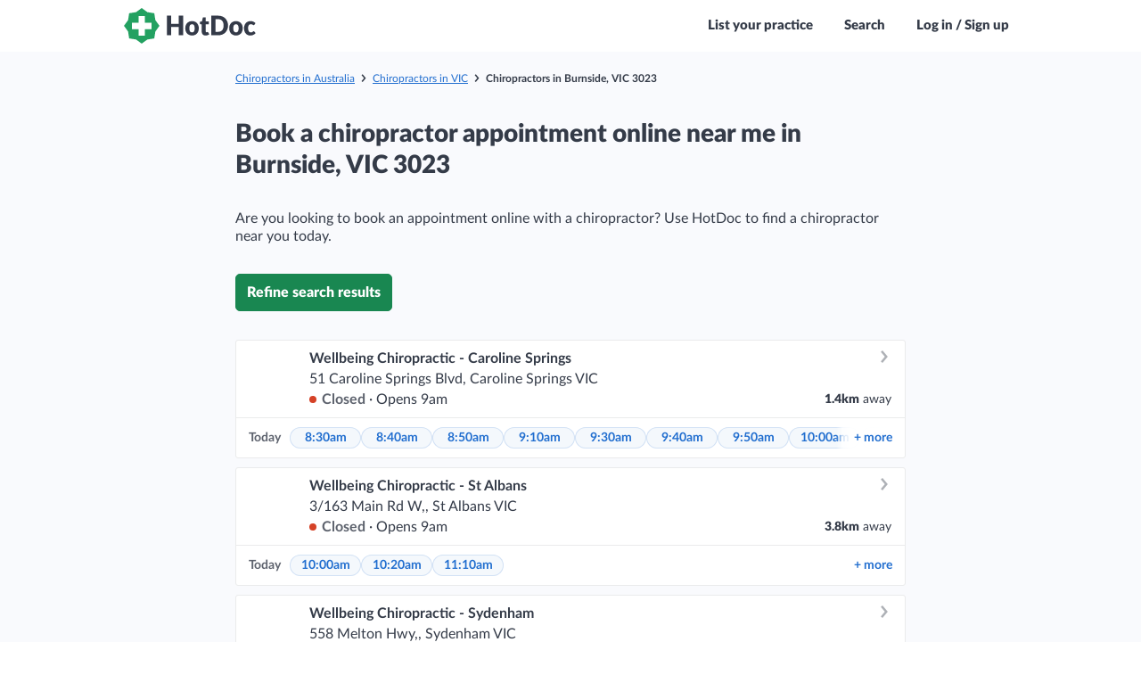

--- FILE ---
content_type: text/css; charset=utf-8
request_url: https://cdn.hotdoc.com.au/bookings/dist/assets/chunk.97650e7e80779b52472e.css
body_size: 48852
content:
:root{--htdc-palette-primary-100: #198751;--htdc-palette-primary-80: #1ea160;--htdc-palette-primary-60: #78c7a0;--htdc-palette-primary-40: #a5d9bf;--htdc-palette-primary-20: #d2ecdf;--htdc-palette-primary-10: #e8f5ef;--htdc-palette-primary-5: #f4faf7;--htdc-palette-secondary-100: #343b48;--htdc-palette-secondary-80: #5d626d;--htdc-palette-secondary-60: #858991;--htdc-palette-secondary-40: #aeb1b6;--htdc-palette-secondary-20: #d6d8da;--htdc-palette-secondary-10: #eaebec;--htdc-palette-secondary-5: #f5f5f6;--htdc-palette-tertiary-100: #216ecf;--htdc-palette-tertiary-80: #4e8bd9;--htdc-palette-tertiary-60: #7aa8e2;--htdc-palette-tertiary-40: #a6c5ec;--htdc-palette-tertiary-20: #d3e2f5;--htdc-palette-tertiary-10: #e8f0fa;--htdc-palette-tertiary-5: #f4f8fc;--htdc-palette-danger-100: #d54227;--htdc-palette-danger-80: #de6852;--htdc-palette-danger-60: #e68d7d;--htdc-palette-danger-40: #eeb3a9;--htdc-palette-danger-20: #f7d9d4;--htdc-palette-danger-10: #faece9;--htdc-palette-danger-5: #fdf5f4;--htdc-palette-info-100: #216ecf;--htdc-palette-info-80: #4e8bd9;--htdc-palette-info-60: #7aa8e2;--htdc-palette-info-40: #a6c5ec;--htdc-palette-info-20: #d3e2f5;--htdc-palette-info-10: #e8f0fa;--htdc-palette-info-5: #f4f8fc;--htdc-palette-muted-100: #343b48;--htdc-palette-muted-80: #5d626d;--htdc-palette-muted-60: #858991;--htdc-palette-muted-40: #aeb1b6;--htdc-palette-muted-20: #d6d8da;--htdc-palette-muted-10: #eaebec;--htdc-palette-muted-5: #f5f5f6;--htdc-palette-success-100: #198751;--htdc-palette-success-80: #1ea160;--htdc-palette-success-60: #78c7a0;--htdc-palette-success-40: #a5d9bf;--htdc-palette-success-20: #d2ecdf;--htdc-palette-success-10: #e8f5ef;--htdc-palette-success-5: #f4faf7;--htdc-palette-warning-100: #f5c140;--htdc-palette-warning-80: #f7cd66;--htdc-palette-warning-60: #f9da8d;--htdc-palette-warning-40: #fbe6b3;--htdc-palette-warning-20: #fdf3d9;--htdc-palette-warning-10: #fef8eb;--htdc-palette-warning-5: #fefcf5}@keyframes sideway{0%{transform:translateX(0)}100%{transform:translateX(-56px)}}@keyframes subtle-pulse{0%{transform:scale(1)}25%{transform:scale(0.92)}80%{transform:scale(1.05)}100%{transform:scale(1)}}html{font-family:sans-serif;-ms-text-size-adjust:100%;-webkit-text-size-adjust:100%}body{margin:0}article,aside,details,figcaption,figure,footer,header,hgroup,main,menu,nav,section,summary{display:block}audio,canvas,progress,video{display:inline-block;vertical-align:baseline}audio:not([controls]){display:none;height:0}[hidden],template{display:none}a{background-color:rgba(0,0,0,0)}abbr[title]{border-bottom:1px dotted}b,strong{font-weight:900}dfn{font-style:italic}h1{font-size:2em;margin:.67em 0}mark{background:#f5c140;color:#000}small{font-size:80%}sub,sup{font-size:75%;line-height:0;position:relative;vertical-align:baseline}sup{top:-0.5em}sub{bottom:-0.25em}img{border:0}svg:not(:root){overflow:hidden}figure{margin:1em 40px}hr{-moz-box-sizing:content-box;box-sizing:content-box;height:0}pre{overflow:auto}code,kbd,pre,samp{font-family:monospace;font-size:1em}button,input,optgroup,select,textarea{color:inherit;font:inherit;margin:0}button{overflow:visible}button,select{text-transform:none}button,html input[type=button],input[type=reset],input[type=submit]{-webkit-appearance:button;cursor:pointer}button[disabled],html input[disabled]{cursor:default}button::-moz-focus-inner,input::-moz-focus-inner{border:0;padding:0}input{line-height:normal}input[type=checkbox],input[type=radio]{box-sizing:border-box;padding:0}input[type=number]::-webkit-inner-spin-button,input[type=number]::-webkit-outer-spin-button{height:auto}input[type=search]{-webkit-appearance:textfield;-moz-box-sizing:content-box;-webkit-box-sizing:content-box;box-sizing:border-box}input[type=search]::-webkit-search-cancel-button,input[type=search]::-webkit-search-decoration{-webkit-appearance:none}fieldset{border:1px solid silver;margin:0 2px;padding:.35em .625em .75em}legend{border:0;padding:0}textarea{overflow:auto}optgroup{font-weight:900}table{border-collapse:collapse;border-spacing:0}td,th{padding:0}@font-face{font-family:"HotDoc-Icons";src:url(https://cdn.hotdoc.com.au/bookings/dist/assets/fonts/hotdocawesome/HotDoc-Icons.fingerprinted.9beb75d4de661c4c5850.ttf?eluytk) format("truetype"),url(https://cdn.hotdoc.com.au/bookings/dist/assets/fonts/hotdocawesome/HotDoc-Icons.fingerprinted.2f4816bca27633307c44.woff?eluytk) format("woff"),url(https://cdn.hotdoc.com.au/bookings/dist/assets/fonts/hotdocawesome/HotDoc-Icons.fingerprinted.66c35dc204f4d949ca4c.svg?eluytk#HotDoc-Icons) format("svg");font-weight:normal;font-style:normal;font-display:block}.hd,.PromoBannerModule::after,.ProviderList-pagingLink--previous::before,.ProviderList-pagingLink--next::after,.ClinicContactDetails .ClinicContactDetails-contact::before,.ProviderCard-title--withArrow::after,.ClinicTimeSelectionTimezoneSelector-label--withDropdown::after,.SearchableList-inputWrapper::before,.SuburbInput::before,.IssueBasedSearchInput-inputWrapper::before,.SearchInputDropdown-autocomplete::before,.SearchResultsPage-pagingLink--left::before,.SearchResultsPage-pagingLink--right::after,.SearchResultsPage-typeHeader.is-back h2::before{font-family:"HotDoc-Icons" !important;speak:never;font-style:normal;font-weight:normal;font-variant:normal;text-transform:none;line-height:1;-webkit-font-smoothing:antialiased;-moz-osx-font-smoothing:grayscale}.hd-briefcase:before{content:"\e942"}.hd-file:before{content:"\e943"}.hd-plus-circle:before{content:"\e940"}.hd-cross-circle:before{content:"\e941"}.hd-plane:before{content:"\e93f"}.hd-chiropractor:before{content:"\e93e"}.hd-pill:before{content:"\e93d"}.hd-delivery:before{content:"\e93c"}.hd-hotdoc-icon-outline:before{content:"\e93a"}.hd-external-arrow-left:before{content:"\e931"}.hd-external-arrow:before{content:"\e93b"}.hd-radiologist:before{content:"\e938"}.hd-australia-map:before{content:"\e934"}.hd-camera:before{content:"\e930"}.hd-document:before{content:"\e932"}.hd-optometrist:before{content:"\e92b"}.hd-dentist:before{content:"\e92a"}.hd-dietitian:before{content:"\e933"}.hd-gp:before{content:"\e92c"}.hd-physio:before{content:"\e92d"}.hd-podiatrist:before{content:"\e92e"}.hd-psychologist:before{content:"\e92f"}.hd-upload:before{content:"\e929"}.hd-exclamation:before{content:"\e935"}.hd-info:before{content:"\e936"}.hd-question:before{content:"\e937"}.hd-payment:before{content:"\e928"}.hd-filter:before{content:"\e91a"}.hd-globe:before{content:"\e927"}.hd-twitter:before{content:"\e924"}.hd-facebook:before{content:"\e925"}.hd-instagram:before{content:"\e926"}.hd-hotdoc-icon:before{content:"\e920"}.hd-location-arrow:before{content:"\e91f"}.hd-cross:before{content:"\e900"}.hd-angle-down:before{content:"\e901"}.hd-angle-left:before{content:"\e902"}.hd-angle-right:before{content:"\e903"}.hd-angle-up:before{content:"\e904"}.hd-bell:before{content:"\e905"}.hd-calendar:before{content:"\e906"}.hd-caret-down:before{content:"\e907"}.hd-caret-left:before{content:"\e908"}.hd-caret-right:before{content:"\e909"}.hd-caret-up:before{content:"\e90a"}.hd-clinic-medical:before{content:"\e90b"}.hd-clock:before{content:"\e90c"}.hd-edit:before{content:"\e90d"}.hd-exclamation-circle:before{content:"\e90e"}.hd-heart:before{content:"\e90f"}.hd-heart-filled:before{content:"\e912"}.hd-home:before{content:"\e910"}.hd-info-circle:before{content:"\e911"}.hd-log-out:before{content:"\e913"}.hd-map-marker:before{content:"\e914"}.hd-phone:before{content:"\e915"}.hd-plus:before{content:"\e916"}.hd-question-circle:before{content:"\e917"}.hd-search:before{content:"\e918"}.hd-tick-thick:before{content:"\e919"}.hd-tick:before{content:"\2713"}.hd-trash:before{content:"\e91b"}.hd-user-md:before{content:"\e91c"}.hd-user:before{content:"\e91d"}.hd-users:before{content:"\e91e"}.hd-arrow-long-left:before{content:"\e921"}.hd-arrow-long-right:before{content:"\e922"}.hd-share:before{content:"\e923"}.hd-linkedin:before{content:"\eac9"}.hd-gallery:before{content:"\e939"}html{min-width:320px;height:100%;width:100%}body{background:#fff;display:flex;flex-direction:column;min-width:320px;width:100%;font-family:"Lato","Trebuchet MS",sans-serif;font-size:16px;line-height:100%;color:#343b48;-webkit-font-smoothing:antialiased;-moz-osx-font-smoothing:grayscale;height:100%}body.prevent-scroll:not(.testing){overflow:hidden}body.fix-body{position:fixed;width:100%}body.native-build *{transition:none !important;-webkit-tap-highlight-color:rgba(0,0,0,0);-webkit-tap-highlight-color:rgba(0,0,0,0)}body.native-build * ::-webkit-scrollbar{width:0 !important;background:rgba(0,0,0,0) !important;display:none !important}body.native-ios{height:100vh}body.testing *{transition:none !important;animation:none !important}[data-ember-action],a,button,input,.link{cursor:pointer}h1,h2,h3,h4,h5,h6,p,b,strong{margin:0;font-weight:inherit}b,strong{font-weight:900}mark{background-color:rgba(255,255,0,.6);color:#1f232a}nobr{white-space:nowrap;display:inline-block;text-decoration:inherit}iframe,img{display:block}ol,ul{margin:0;padding:0;list-style:none}ol li,ul li{font-size:16px;line-height:20px;margin:0;color:#343b48}h1{font-size:28px;font-weight:normal;line-height:100%;margin:0;color:#343b48}h2{font-size:24px;font-weight:normal;line-height:100%;margin:50px 0 20px;color:#343b48}h3{font-size:16px;font-weight:normal;line-height:100%;margin:0;color:#343b48}h5{font-size:16px;font-weight:900;margin:0}h6{font-size:22px;font-weight:300;line-height:1.0769230769;margin:0}p{font-size:16px;line-height:20px;margin:0}p b,p strong{color:#414a5a}a{text-decoration:underline;color:#216ecf}a:hover{text-decoration:none;color:#2c7bdd}a[href^="tel:"]{white-space:nowrap}.field{position:relative;text-align:left}.field label,.field legend{display:block;width:100%;padding:12px 0 5px 0;box-sizing:border-box;font-size:14px;font-weight:600;color:#5d626d}.field fieldset{border:none;padding:0;margin:0}.field .input-grouper{display:inline-block;position:relative;height:100%;width:100%}.field textarea,.field input{line-height:38px;height:40px;width:100%;padding:0 13px;border:1px solid #aeb1b6;outline:0 !important;background:#fff;border-radius:3px;box-shadow:none;box-sizing:border-box;transition:all 300ms ease-out;transition-property:border-color,color;-webkit-appearance:none}.field textarea:focus,.field input:focus{color:#216ecf;border-color:#216ecf}.field textarea:focus+i,.field input:focus+i{color:#216ecf}.field textarea::-ms-clear,.field textarea::-ms-reveal,.field input::-ms-clear,.field input::-ms-reveal{display:none}.field textarea+i,.field input+i{transition:all 300ms ease-out;transition-property:color}.field textarea.has-error,.field input.has-error{color:#343b48;border-color:#d54227}.field textarea.has-warning,.field input.has-warning{color:#343b48;border-color:#f5c140}.field textarea.hide,.field input.hide{height:0;padding:0;margin:0;width:0;border:none;line-height:0;float:right}.field textarea{height:120px}.field input[type=number]::-webkit-inner-spin-button,.field input[type=number]::-webkit-outer-spin-button{-webkit-appearance:none;margin:0}.field .status{position:absolute;bottom:3px;right:1px;display:none;width:34px;height:34px;border-radius:3px}.field .status.check{display:block}.field .status.check i.hd-tick-thick{display:block}.field .status.loading{display:block}.field .status.loading i.hd-tick-thick{display:none}.field .status i{position:absolute;top:50%;left:50%;display:none}.field .status i.hd-tick-thick{font-size:11px;line-height:17px;width:16px;height:16px;margin-top:-8px;margin-left:-8px;text-align:center;color:#fff;background:#1ea160;border-radius:20px}.field.has-warning .errors,.field.has-warning .warnings,.field.has-error .errors,.field.has-error .warnings{bottom:42px;opacity:1;transition:opacity 400ms ease-out 100ms,bottom 400ms ease-out 100ms}.field.has-warning input,.field.has-error input{color:#343b48}.field.has-error input{border-color:#d54227}.field.in-test .errors,.field.in-test .warnings{transition:none}.screen-reader-only:not(:focus):not(:active){clip:rect(0 0 0 0);clip-path:inset(50%);height:1px;overflow:hidden;position:absolute;white-space:nowrap;width:1px}.Button.grey-border,.grey-border.smartbanner__button{padding:0 16px;border-color:#aeb1b6;background:rgba(0,0,0,0);color:#5d626d;border-radius:5px}.Button.grey-border:active,.grey-border.smartbanner__button:active,.Button.grey-border:focus,.grey-border.smartbanner__button:focus,.Button.grey-border:hover,.grey-border.smartbanner__button:hover{color:#198751;border-color:#1b9459;background:rgba(0,0,0,0)}.Button.grey-border.loading,.grey-border.loading.smartbanner__button{color:#fff;border-color:#216ecf;background:rgba(0,0,0,0)}.Button.grey-border.red-on-hover:active,.grey-border.red-on-hover.smartbanner__button:active,.Button.grey-border.red-on-hover:hover,.grey-border.red-on-hover.smartbanner__button:hover{color:#d54227;border-color:#d54227;background:rgba(0,0,0,0)}.Button.grey-text,.grey-text.smartbanner__button{color:#5d626d;background:none;border-color:rgba(0,0,0,0)}.Button.grey-text:focus,.grey-text.smartbanner__button:focus,.Button.grey-text:hover,.grey-text.smartbanner__button:hover{color:#216ecf;background:none;border-color:rgba(0,0,0,0)}.Button.inverted,.inverted.smartbanner__button{font-weight:normal;background:none;color:#5d626d;border-color:rgba(0,0,0,0)}.Button.inverted:focus,.inverted.smartbanner__button:focus,.Button.inverted:hover,.inverted.smartbanner__button:hover{background:#198751;border-color:#198751;color:#fff}.Button.inverted-with-border,.inverted-with-border.smartbanner__button{background:#fff;border-color:#198751;color:#198751}.Button.inverted-with-border:focus,.inverted-with-border.smartbanner__button:focus,.Button.inverted-with-border:hover,.inverted-with-border.smartbanner__button:hover{color:#fff;background:#198751;border-color:#157144}.Button.red-bg,.red-bg.smartbanner__button{font-weight:900;background:#d54227;border-color:#d54227}.Button.red-bg:focus,.red-bg.smartbanner__button:focus,.Button.red-bg:hover,.red-bg.smartbanner__button:hover{background:#db533a;border-color:#db533a}.Button.red-text,.red-text.smartbanner__button{background:none;color:#d54227;border-color:rgba(0,0,0,0)}.Button.red-text:focus,.red-text.smartbanner__button:focus,.Button.red-text:hover,.red-text.smartbanner__button:hover{color:#db533a;background:none;border-color:rgba(0,0,0,0)}.Button.transparent-white,.transparent-white.smartbanner__button{background:none;border-color:#858991}.Button.transparent-white:focus,.transparent-white.smartbanner__button:focus,.Button.transparent-white:hover,.transparent-white.smartbanner__button:hover{color:#fff;background:#5d626d;border-color:#fff}.Button.disabled,.disabled.smartbanner__button,.Button[disabled],[disabled].smartbanner__button{cursor:default;color:#fff;background:#d6d8da !important;border-color:#d6d8da !important}.Button.loading,.loading.smartbanner__button{cursor:default;color:#fff;border-color:#216ecf;position:relative;overflow:hidden;z-index:1;border:2px solid #216ecf;text-shadow:0 0 3px RGBA(0, 0, 0, 0.3)}.Button.loading::before,.loading.smartbanner__button::before,.Button.loading::after,.loading.smartbanner__button::after{content:" ";position:absolute;width:100%;height:100%;left:0;top:0}.Button.loading::before,.loading.smartbanner__button::before{background:#216ecf;z-index:-2}.Button.loading::after,.loading.smartbanner__button::after{width:200%;z-index:-1;background:repeating-linear-gradient(-45deg, transparent, transparent 10px, rgba(255, 255, 255, 0.2) 10px, rgba(255, 255, 255, 0.2) 20px);animation:sideway 1700ms linear infinite}.Button.small,.small.smartbanner__button{line-height:18px;padding:0 5px 1px;border-radius:3px}.Button.medium,.medium.smartbanner__button{line-height:26px;padding:0 7px}@media(max-width: 800px){.Button.medium,.medium.smartbanner__button{line-height:38px;padding:0 14px}}.Button.medium i,.medium.smartbanner__button i{font-size:15px;margin-right:5px}.Button.wide,.wide.smartbanner__button{width:100%}.Button.no-border-radius,.no-border-radius.smartbanner__button{border-radius:0}.Button.no-padding,.no-padding.smartbanner__button{padding:0}.Button.no-margin,.no-margin.smartbanner__button{margin:0}.Button,.smartbanner__button{font-size:16px;font-weight:900;line-height:38px;display:inline-block;padding:0 26px;text-align:center;text-decoration:none;background:#198751;border:2px solid #198751;color:#fff;box-sizing:border-box;border-radius:4px;user-select:none}html[data-js-focus-visible] .Button:focus:not([data-focus-visible-added]),html[data-js-focus-visible] .smartbanner__button:focus:not([data-focus-visible-added]),html:not([data-js-focus-visible]) .Button:focus:not(:focus-visible),html:not([data-js-focus-visible]) .smartbanner__button:focus:not(:focus-visible){outline:none}[aria-current=true] .Button,[aria-current=true] .smartbanner__button,.Button:focus,.smartbanner__button:focus,.Button:hover,.smartbanner__button:hover{border-color:#1d9d5e;background:#1d9d5e;color:#fff}.Button--textOnly,.Button.green-text,.green-text.smartbanner__button{color:#216ecf;background:none;border-color:rgba(0,0,0,0)}[aria-current=true] .Button--textOnly,[aria-current=true] .Button.green-text,[aria-current=true] .green-text.smartbanner__button,.Button--textOnly:focus,.Button.green-text:focus,.green-text.smartbanner__button:focus,.Button--textOnly:hover,.Button.green-text:hover,.green-text.smartbanner__button:hover{color:#2c7bdd;border-color:rgba(0,0,0,0);background:rgba(0,0,0,0)}.Button--toggle{background:rgba(0,0,0,0);border:1px solid #d6d8da;font-weight:600;color:#5d626d}.Button--toggle:focus{background:rgba(0,0,0,0);border-color:#d6d8da;color:#216ecf}.Button--toggle:hover{background:rgba(0,0,0,0);border:1px solid #a6c5ec;color:#216ecf}@media(hover: none){.Button--toggle:hover{border:1px solid #d6d8da;color:#5d626d}}.Button--toggle.selected{background:#f4f8fc;border:1px solid #a6c5ec;color:#216ecf}.Button--toggle.selected:focus{background:#f4f8fc;border-color:#a6c5ec}.Button--pill{padding:5px 10px;line-height:1;background:#f4f8fc;border:1px solid rgba(0,0,0,0);font-weight:600;color:#216ecf;border-radius:50px}.Button--pill:focus{background:#f4f8fc;border:1px solid rgba(0,0,0,0);color:#216ecf}.Button--pill:hover{background:#f4f8fc;border:1px solid #a6c5ec;color:#216ecf}@media(hover: none){.Button--pill:hover{border:1px solid rgba(0,0,0,0);color:#216ecf}}.Button--pill.selected{border:1px solid #4e8bd9}.Button--hollow{border-color:#aeb1b6;background:rgba(0,0,0,0);color:#5d626d}[aria-current=true] .Button--hollow,.Button--hollow:active,.Button--hollow:focus,.Button--hollow:hover{color:#198751;border-color:#1b9459;background:rgba(0,0,0,0)}.Button--big,.smartbanner__button{line-height:48px;padding:0 18px 1px;border-radius:4px}.Button--condensed{line-height:1;padding:5px 7px}.Button--small{line-height:1;padding:8px 14px}.Button--extraSmall{line-height:18px;padding:0 5px 1px;border-radius:3px}.Button--wide{line-height:28px;padding:0 36px 1px;border-radius:3px}.Button--stretch{width:100%}.Button--link{background:none;border:none;padding:0;text-decoration:underline;cursor:pointer;line-height:inherit;font-weight:normal;font-size:inherit;color:#216ecf}[aria-current=true] .Button--link,.Button--link:focus,.Button--link:hover{text-decoration:none;color:#2c7bdd;background:unset}.Button--link[href^="tel:"]{white-space:nowrap}.HDButton{display:inline-flex;position:relative;border-radius:5px;font-weight:900;text-decoration:none;cursor:pointer;user-select:none;transition-property:color,background-color,border-color;transition-duration:200ms;transition-timing-function:ease-out}.HDButton[data-focus-visible-added],.HDButton:focus-visible{outline:2px solid var(--htdc-palette-muted-100);outline-offset:2px}.HDButton:disabled{cursor:default;opacity:.5}.HDButton--default{background-color:var(--button-tone);border:1px solid var(--button-tone);color:#fff}.HDButton--default:hover:not(:disabled){background-color:var(--button-tone-alt);border-color:var(--button-tone-alt);color:#fff}.HDButton--ghost,.HDButton--link{background-color:rgba(0,0,0,0);border:none;color:var(--button-tone)}.HDButton--ghost:hover:not(:disabled),.HDButton--link:hover:not(:disabled){color:var(--button-tone-alt)}.HDButton--link{text-decoration:underline}.HDButton--hollow{background-color:#fff;border:1px solid var(--button-border-hollow);color:var(--button-tone)}.HDButton--hollow:hover:not(:disabled){border-color:var(--button-border-hollow-active)}.HDButton--primaryTone{--button-tone: var(--htdc-palette-primary-100);--button-tone-alt: var(--htdc-palette-primary-80);--button-border-hollow: var(--htdc-palette-primary-20);--button-border-hollow-active: var(--htdc-palette-primary-40)}.HDButton--secondaryTone{--button-tone: var(--htdc-palette-secondary-100);--button-tone-alt: var(--htdc-palette-secondary-80);--button-border-hollow: var(--htdc-palette-secondary-20);--button-border-hollow-active: var(--htdc-palette-secondary-40)}.HDButton--tertiaryTone{--button-tone: var(--htdc-palette-tertiary-100);--button-tone-alt: var(--htdc-palette-tertiary-80);--button-border-hollow: var(--htdc-palette-tertiary-20);--button-border-hollow-active: var(--htdc-palette-tertiary-40)}.HDButton--dangerTone{--button-tone: var(--htdc-palette-danger-100);--button-tone-alt: var(--htdc-palette-danger-80);--button-border-hollow: var(--htdc-palette-danger-20);--button-border-hollow-active: var(--htdc-palette-danger-40)}.HDButton--infoTone{--button-tone: var(--htdc-palette-info-100);--button-tone-alt: var(--htdc-palette-info-80);--button-border-hollow: var(--htdc-palette-info-20);--button-border-hollow-active: var(--htdc-palette-info-40)}.HDButton--mutedTone{--button-tone: var(--htdc-palette-muted-100);--button-tone-alt: var(--htdc-palette-muted-80);--button-border-hollow: var(--htdc-palette-muted-20);--button-border-hollow-active: var(--htdc-palette-muted-40)}.HDButton--successTone{--button-tone: var(--htdc-palette-success-100);--button-tone-alt: var(--htdc-palette-success-80);--button-border-hollow: var(--htdc-palette-success-20);--button-border-hollow-active: var(--htdc-palette-success-40)}.HDButton--warningTone{--button-tone: var(--htdc-palette-warning-100);--button-tone-alt: var(--htdc-palette-warning-80);--button-border-hollow: var(--htdc-palette-warning-20);--button-border-hollow-active: var(--htdc-palette-warning-40)}.HDButton--startAlign{align-items:center;justify-content:start}.HDButton--centerAlign{align-items:center;justify-content:center}.HDButton--endAlign{align-items:center;justify-content:end}.HDButton--nonePadding{padding:0 0}.HDButton--tinyPadding{padding:4px 4px}.HDButton--smallPadding{padding:8px 8px}.HDButton--mediumPadding{padding:12px 12px}.HDButton--largePadding{padding:16px 16px}.HDButton--extraSmallExpandedTargetArea{position:relative}.HDButton--extraSmallExpandedTargetArea::before{content:"";position:absolute;top:-2px;left:-2px;width:calc(100% + 4px);height:calc(100% + 4px)}.HDButton--smallExpandedTargetArea{position:relative}.HDButton--smallExpandedTargetArea::before{content:"";position:absolute;top:-4px;left:-4px;width:calc(100% + 8px);height:calc(100% + 8px)}.HDButton--mediumExpandedTargetArea{position:relative}.HDButton--mediumExpandedTargetArea::before{content:"";position:absolute;top:-6px;left:-6px;width:calc(100% + 12px);height:calc(100% + 12px)}.HDButton--largeExpandedTargetArea{position:relative}.HDButton--largeExpandedTargetArea::before{content:"";position:absolute;top:-10px;left:-10px;width:calc(100% + 20px);height:calc(100% + 20px)}.HDButton--extraLargeExpandedTargetArea{position:relative}.HDButton--extraLargeExpandedTargetArea::before{content:"";position:absolute;top:-14px;left:-14px;width:calc(100% + 28px);height:calc(100% + 28px)}.HDButton--subtlePulseAnim{animation:subtle-pulse .6s .8s ease-out}.RadioInputWrapper:hover:not(.RadioInputWrapper--disabled){cursor:pointer}.RadioInputWrapper:hover:not(.RadioInputWrapper--disabled) .RadioInputWrapper-option{background-color:#eaebec}.RadioInputWrapper-radioInput{opacity:0;cursor:pointer;height:0;width:0}.RadioInputWrapper-container{position:relative;display:block;height:18px;width:18px}.RadioInputWrapper-option{position:absolute;top:0;left:0;height:18px;width:18px;border-radius:50%;border:2px solid #198751;box-shadow:0px 4px 8px 0px rgba(0,0,0,.1)}.RadioInputWrapper-option--checked::after{content:"";position:absolute;display:block;top:3px;left:3px;width:12px;height:12px;border-radius:50%;background-color:#198751}.RadioInputWrapper--disabled .RadioInputWrapper-option{border-color:#d6d8da;cursor:not-allowed}.RadioInputWrapper--disabled .RadioInputWrapper-option::after{background-color:#d6d8da}.ember-basic-dropdown{position:relative}.ember-basic-dropdown,.ember-basic-dropdown-content,.ember-basic-dropdown-content *{box-sizing:border-box}.ember-basic-dropdown-content{position:absolute;width:auto;z-index:1000;background-color:#fff}.ember-basic-dropdown-content--left{left:0}.ember-basic-dropdown-content--right{right:0}.ember-basic-dropdown-overlay{position:fixed;background:rgba(0,0,0,.5);width:100%;height:100%;z-index:10;top:0;left:0;pointer-events:none}.ember-basic-dropdown-content-wormhole-origin{display:inline}.ember-power-select-dropdown *{box-sizing:border-box}.ember-power-select-trigger{position:relative;border-top:1px solid #aaa;border-bottom:1px solid #aaa;border-right:1px solid #aaa;border-left:1px solid #aaa;border-radius:4px;background-color:#fff;line-height:37px;overflow-x:hidden;text-overflow:ellipsis;min-height:37px;user-select:none;-webkit-user-select:none;color:inherit}.ember-power-select-trigger:after{content:"";display:table;clear:both}.ember-power-select-trigger:focus,.ember-power-select-trigger--active{border-top:1px solid #aaa;border-bottom:1px solid #aaa;border-right:1px solid #aaa;border-left:1px solid #aaa;box-shadow:none;outline:none}.ember-basic-dropdown-trigger--below.ember-power-select-trigger[aria-expanded=true],.ember-basic-dropdown-trigger--in-place.ember-power-select-trigger[aria-expanded=true]{border-bottom-left-radius:0;border-bottom-right-radius:0}.ember-basic-dropdown-trigger--above.ember-power-select-trigger[aria-expanded=true]{border-top-left-radius:0;border-top-right-radius:0}.ember-power-select-placeholder{color:#999;display:block;overflow-x:hidden;white-space:nowrap;text-overflow:ellipsis}.ember-power-select-status-icon{position:absolute;display:inline-block;width:0;height:0;top:0;bottom:0;margin:auto;border-style:solid;border-width:7px 4px 0 4px;border-color:#aaa rgba(0,0,0,0) rgba(0,0,0,0) rgba(0,0,0,0)}.ember-basic-dropdown-trigger[aria-expanded=true] .ember-power-select-status-icon{transform:rotate(180deg)}.ember-power-select-clear-btn{position:absolute;cursor:pointer}.ember-power-select-multiple-options{margin:0;padding:0;display:flex;flex-wrap:wrap;align-items:center;list-style:none}.ember-power-select-multiple-options li.ember-power-select-trigger-multiple-input-container{flex-grow:1;display:flex}.ember-power-select-multiple-options li.ember-power-select-trigger-multiple-input-container input{flex-grow:1}.ember-power-select-trigger-multiple-input{font-family:inherit;font-size:inherit;border:none;line-height:inherit;-webkit-appearance:none;outline:none;padding:0;background-color:rgba(0,0,0,0);text-indent:2px}.ember-power-select-trigger-multiple-input:disabled{background-color:#eee}.ember-power-select-trigger-multiple-input::placeholder{opacity:1;color:#999}.ember-power-select-trigger-multiple-input::-webkit-input-placeholder{opacity:1;color:#999}.ember-power-select-trigger-multiple-input::-moz-placeholder{opacity:1;color:#999}.ember-power-select-trigger-multiple-input::-ms-input-placeholder{opacity:1;color:#999}.ember-power-select-multiple-option{border:1px solid gray;border-radius:4px;color:#333;background-color:#e4e4e4;padding:0 4px;line-height:1.45;margin:2px 0 2px 3px}.ember-power-select-multiple-remove-btn{cursor:pointer}.ember-power-select-multiple-remove-btn:not(:hover){opacity:.5}.ember-power-select-search{padding:4px}.ember-power-select-search-input{border:1px solid #aaa;border-radius:0;width:100%;font-size:inherit;line-height:inherit;padding:0 5px}.ember-power-select-search-input:focus{border:1px solid #aaa;box-shadow:none;outline:none}.ember-power-select-dropdown{border-left:1px solid #aaa;border-right:1px solid #aaa;line-height:37px;border-radius:4px;box-shadow:none;overflow:hidden;color:inherit}.ember-power-select-dropdown.ember-basic-dropdown-content--above{transform:translateY(calc(-1 * 12px));border-top:1px solid #aeb1b6;border-bottom:#aeb1b6;border-bottom-left-radius:0;border-bottom-right-radius:0}.ember-power-select-dropdown.ember-basic-dropdown-content--below,.ember-power-select-dropdown.ember-basic-dropdown-content--in-place{transform:translateY(12px);border-top:#aeb1b6;border-bottom:1px solid #aaa;border-top-left-radius:0;border-top-right-radius:0}.ember-power-select-dropdown.ember-basic-dropdown-content--in-place{width:100%}.ember-power-select-options{list-style:none;margin:0;padding:0;user-select:none;-webkit-user-select:none}.ember-power-select-options[role=listbox]{overflow-y:auto;-webkit-overflow-scrolling:touch;max-height:259px}.ember-power-select-option{cursor:pointer;padding:0 8px}.ember-power-select-group[aria-disabled=true]{color:#999;cursor:not-allowed}.ember-power-select-group[aria-disabled=true] .ember-power-select-option,.ember-power-select-option[aria-disabled=true]{color:#999;pointer-events:none;cursor:not-allowed}.ember-power-select-option[aria-selected=true]{background-color:#ddd}.ember-power-select-option[aria-current=true]{background-color:#4e8bd9;color:#fff}.ember-power-select-group-name{cursor:default;font-weight:bold}.ember-power-select-trigger[aria-disabled=true]{background-color:#eee}.ember-power-select-trigger{padding:0 16px 0 0}.ember-power-select-selected-item,.ember-power-select-placeholder{margin-left:8px}.ember-power-select-status-icon{right:5px}.ember-power-select-clear-btn{right:25px}.ember-power-select-group .ember-power-select-group .ember-power-select-group-name{padding-left:24px}.ember-power-select-group .ember-power-select-group .ember-power-select-option{padding-left:40px}.ember-power-select-group .ember-power-select-option{padding-left:24px}.ember-power-select-group .ember-power-select-group-name{padding-left:8px}.ember-power-select-trigger[dir=rtl]{padding:0 0 0 16px}.ember-power-select-trigger[dir=rtl] .ember-power-select-selected-item,.ember-power-select-trigger[dir=rtl] .ember-power-select-placeholder{margin-right:8px}.ember-power-select-trigger[dir=rtl] .ember-power-select-multiple-option{float:right}.ember-power-select-trigger[dir=rtl] .ember-power-select-trigger-multiple-input{float:right}.ember-power-select-trigger[dir=rtl] .ember-power-select-status-icon{left:5px;right:initial}.ember-power-select-trigger[dir=rtl] .ember-power-select-clear-btn{left:25px;right:initial}.ember-power-select-visually-hidden{height:1px;left:-9999px;overflow:hidden;position:absolute;width:1px}.ember-power-select-dropdown[dir=rtl] .ember-power-select-group .ember-power-select-group .ember-power-select-group-name{padding-right:24px}.ember-power-select-dropdown[dir=rtl] .ember-power-select-group .ember-power-select-group .ember-power-select-option{padding-right:40px}.ember-power-select-dropdown[dir=rtl] .ember-power-select-group .ember-power-select-option{padding-right:24px}.ember-power-select-dropdown[dir=rtl] .ember-power-select-group .ember-power-select-group-name{padding-right:8px}.ember-power-select-trigger{margin-bottom:0px !important;border-radius:4px !important}.ember-power-select-trigger:focus{border-color:#216ecf}.ember-power-select-option{line-height:35px}.ember-power-select-search{padding:0}.ember-power-select-dropdown{margin-top:-15px}.ember-power-select-status-icon{right:10px;border-width:12px 7px 0 7px;border-top-color:#aeb1b6}.ember-power-select-clear-btn{display:flex;align-items:center;justify-content:center;top:calc(50% - 12px);right:8px;width:25px;height:25px;font-weight:600;font-size:20px;color:#fff;background-color:#aeb1b6;border-radius:50%}.ember-power-select-clear-btn~.ember-power-select-status-icon{display:none}.EmberPowerSelect-loader{position:absolute;top:20px;right:20px}.LineConcealer{position:relative;display:inline-block}.LineConcealer-content--concealed{display:inline-block;mask-image:linear-gradient(to right, white 60%, transparent)}.LineConcealer-button{padding:0;line-height:1;font-weight:600;cursor:pointer;color:#216ecf;text-decoration:underline;background:none;border:none}.LineConcealer-button::before{content:"";position:absolute;width:100%;height:100%;left:0;top:0}.LineConcealer-button[data-focus-visible-added],.LineConcealer-button:focus-visible{outline:2px solid #858991;outline-offset:2px;border-radius:2px}.ClickableListingDetail{border:none;text-decoration:none;box-sizing:border-box;width:100%;display:flex;justify-content:space-between;align-items:center;padding:16px 18px;border-top:1px solid #eaebec;border-bottom:1px solid #eaebec;margin-bottom:-1px;line-height:1.5;font-weight:900;color:#5d626d;background:none}.ClickableListingDetail:hover,.ClickableListingDetail:focus{background:none;border-top:1px solid #eaebec;border-bottom:1px solid #eaebec;color:#5d626d}.ClickableListingDetail:focus{outline:none}.ClickableListingDetail[data-focus-visible-added],.ClickableListingDetail:focus-visible{outline:2px solid #858991;outline-offset:2px;border-radius:2px}.ClickableListingDetail[href^="tel:"]{white-space:normal}@media(min-width: 801px){.ClickableListingDetail--collapseAtDesktop{display:inline-block;width:auto;padding:0;margin-bottom:0;border:none}.ClickableListingDetail--collapseAtDesktop:hover,.ClickableListingDetail--collapseAtDesktop:focus{border:none}.ClickableListingDetail--collapseAtDesktop .ClickableListingDetail-action{text-decoration:underline}}.ClickableListingDetail-label{word-break:break-word;overflow-wrap:anywhere}.ClickableListingDetail-action{color:#216ecf;font-weight:900;text-decoration:none;margin-left:10px}@media(min-width: 801px){.ClickableListingDetail-action--hideAtDesktop{display:none}}.ListingDetailsPhone-concealer{display:flex;flex-grow:1;justify-content:space-between}.ListingDetailsPhone-revealButton{margin-right:30px;margin-left:5px;text-transform:lowercase}@media(min-width: 801px){.ClickableListingDetail--collapseAtDesktop .ListingDetailsPhone-revealButton{text-transform:none}}.CharacterCount{display:block;margin:6px 0 16px;font-size:14px;color:#343b48}.CharacterCount--limit-reached .CharacterCount-count{color:#d54227}.PageWrapper-nativeAppHeaderBar{background:#fff;position:fixed;top:0;left:0;right:0;z-index:10;height:0;height:env(safe-area-inset-top, 0)}.PageWrapper-content{min-height:100vh;height:100%;display:flex;flex-direction:column}.iframed .PageWrapper-content{min-height:auto;display:block}.PageWrapper-pageContent{display:flex;flex-direction:column;flex-grow:1}#page-wrapper #page-content{display:flex;flex:1 0 auto;flex-direction:column;background:#fff}#page-wrapper.native-build{-webkit-overflow-scrolling:touch}#page-wrapper.native-build #page-content{padding-top:env(safe-area-inset-top)}#page-wrapper.native-build.footer-rows-1 #page-content{padding-bottom:60px;padding-bottom:calc(env(safe-area-inset-bottom) + 60px)}#page-wrapper.native-build.footer-rows-1 .ptr--ptr{top:0px !important;top:calc(env(safe-area-inset-top) + 0px) !important}#page-wrapper.native-build.footer-rows-1 #offline{position:absolute;top:0px}#page-wrapper.native-build.footer-rows-1 .modal-wormhole{top:0px}#page-wrapper.native-build.footer-rows-1 .modal-wormhole.stretch-page{bottom:60px;bottom:calc(env(safe-area-inset-bottom) + 60px);top:calc(env(safe-area-inset-top) + 0px)}#page-wrapper.native-build.footer-rows-1 .modal-wormhole.stretch-page.wormhole-sheet{top:0;bottom:0}#page-wrapper.native-build.footer-rows-1 #native-header-wormhole{width:100%;height:0px}#page-wrapper.native-build.footer-rows-1 #native-header{height:0px;height:calc(env(safe-area-inset-top) + 0px)}#page-wrapper.native-build.footer-rows-1 #native-header>header{height:0px;height:calc(env(safe-area-inset-top) + 0px)}#page-wrapper.native-build.footer-rows-1 #native-footer-wormhole{position:fixed;z-index:3;bottom:0;width:100%;height:60px;height:calc(env(safe-area-inset-bottom) + 60px)}#page-wrapper.native-build.footer-rows-1 #native-footer{height:60px;height:calc(env(safe-area-inset-bottom) + 60px)}#page-wrapper.native-build.footer-rows-1 #native-footer>footer{height:60px}#page-wrapper.native-build.footer-rows-2 #page-content{padding-bottom:110px;padding-bottom:calc(env(safe-area-inset-bottom) + 110px)}#page-wrapper.native-build.footer-rows-2 .ptr--ptr{top:0px !important;top:calc(env(safe-area-inset-top) + 0px) !important}#page-wrapper.native-build.footer-rows-2 #offline{position:absolute;top:0px}#page-wrapper.native-build.footer-rows-2 .modal-wormhole{top:0px}#page-wrapper.native-build.footer-rows-2 .modal-wormhole.stretch-page{bottom:110px;bottom:calc(env(safe-area-inset-bottom) + 110px);top:calc(env(safe-area-inset-top) + 0px)}#page-wrapper.native-build.footer-rows-2 .modal-wormhole.stretch-page.wormhole-sheet{top:0;bottom:0}#page-wrapper.native-build.footer-rows-2 #native-header-wormhole{width:100%;height:0px}#page-wrapper.native-build.footer-rows-2 #native-header{height:0px;height:calc(env(safe-area-inset-top) + 0px)}#page-wrapper.native-build.footer-rows-2 #native-header>header{height:0px;height:calc(env(safe-area-inset-top) + 0px)}#page-wrapper.native-build.footer-rows-2 #native-footer-wormhole{position:fixed;z-index:3;bottom:0;width:100%;height:110px;height:calc(env(safe-area-inset-bottom) + 110px)}#page-wrapper.native-build.footer-rows-2 #native-footer{height:110px;height:calc(env(safe-area-inset-bottom) + 110px)}#page-wrapper.native-build.footer-rows-2 #native-footer>footer{height:110px}#page-wrapper.native-build.footer-rows-3 #page-content{padding-bottom:160px;padding-bottom:calc(env(safe-area-inset-bottom) + 160px)}#page-wrapper.native-build.footer-rows-3 .ptr--ptr{top:0px !important;top:calc(env(safe-area-inset-top) + 0px) !important}#page-wrapper.native-build.footer-rows-3 #offline{position:absolute;top:0px}#page-wrapper.native-build.footer-rows-3 .modal-wormhole{top:0px}#page-wrapper.native-build.footer-rows-3 .modal-wormhole.stretch-page{bottom:160px;bottom:calc(env(safe-area-inset-bottom) + 160px);top:calc(env(safe-area-inset-top) + 0px)}#page-wrapper.native-build.footer-rows-3 .modal-wormhole.stretch-page.wormhole-sheet{top:0;bottom:0}#page-wrapper.native-build.footer-rows-3 #native-header-wormhole{width:100%;height:0px}#page-wrapper.native-build.footer-rows-3 #native-header{height:0px;height:calc(env(safe-area-inset-top) + 0px)}#page-wrapper.native-build.footer-rows-3 #native-header>header{height:0px;height:calc(env(safe-area-inset-top) + 0px)}#page-wrapper.native-build.footer-rows-3 #native-footer-wormhole{position:fixed;z-index:3;bottom:0;width:100%;height:160px;height:calc(env(safe-area-inset-bottom) + 160px)}#page-wrapper.native-build.footer-rows-3 #native-footer{height:160px;height:calc(env(safe-area-inset-bottom) + 160px)}#page-wrapper.native-build.footer-rows-3 #native-footer>footer{height:160px}#page-wrapper.native-build.header-rows-1 #page-content{padding-bottom:0px;padding-bottom:calc(env(safe-area-inset-bottom) + 0px)}#page-wrapper.native-build.header-rows-1 .ptr--ptr{top:50px !important;top:calc(env(safe-area-inset-top) + 50px) !important}#page-wrapper.native-build.header-rows-1 #offline{position:absolute;top:50px}#page-wrapper.native-build.header-rows-1 .modal-wormhole{top:50px}#page-wrapper.native-build.header-rows-1 .modal-wormhole.stretch-page{bottom:0px;bottom:calc(env(safe-area-inset-bottom) + 0px);top:calc(env(safe-area-inset-top) + 50px)}#page-wrapper.native-build.header-rows-1 .modal-wormhole.stretch-page.wormhole-sheet{top:0;bottom:0}#page-wrapper.native-build.header-rows-1 #native-header-wormhole{width:100%;height:50px}#page-wrapper.native-build.header-rows-1 #native-header{height:50px;height:calc(env(safe-area-inset-top) + 50px)}#page-wrapper.native-build.header-rows-1 #native-header>header{height:50px;height:calc(env(safe-area-inset-top) + 50px)}#page-wrapper.native-build.header-rows-1 #native-footer-wormhole{position:fixed;z-index:3;bottom:0;width:100%;height:0px;height:calc(env(safe-area-inset-bottom) + 0px)}#page-wrapper.native-build.header-rows-1 #native-footer{height:0px;height:calc(env(safe-area-inset-bottom) + 0px)}#page-wrapper.native-build.header-rows-1 #native-footer>footer{height:0px}#page-wrapper.native-build.header-rows-1.footer-rows-1 #page-content{padding-bottom:60px;padding-bottom:calc(env(safe-area-inset-bottom) + 60px)}#page-wrapper.native-build.header-rows-1.footer-rows-1 .ptr--ptr{top:50px !important;top:calc(env(safe-area-inset-top) + 50px) !important}#page-wrapper.native-build.header-rows-1.footer-rows-1 #offline{position:absolute;top:50px}#page-wrapper.native-build.header-rows-1.footer-rows-1 .modal-wormhole{top:50px}#page-wrapper.native-build.header-rows-1.footer-rows-1 .modal-wormhole.stretch-page{bottom:60px;bottom:calc(env(safe-area-inset-bottom) + 60px);top:calc(env(safe-area-inset-top) + 50px)}#page-wrapper.native-build.header-rows-1.footer-rows-1 .modal-wormhole.stretch-page.wormhole-sheet{top:0;bottom:0}#page-wrapper.native-build.header-rows-1.footer-rows-1 #native-header-wormhole{width:100%;height:50px}#page-wrapper.native-build.header-rows-1.footer-rows-1 #native-header{height:50px;height:calc(env(safe-area-inset-top) + 50px)}#page-wrapper.native-build.header-rows-1.footer-rows-1 #native-header>header{height:50px;height:calc(env(safe-area-inset-top) + 50px)}#page-wrapper.native-build.header-rows-1.footer-rows-1 #native-footer-wormhole{position:fixed;z-index:3;bottom:0;width:100%;height:60px;height:calc(env(safe-area-inset-bottom) + 60px)}#page-wrapper.native-build.header-rows-1.footer-rows-1 #native-footer{height:60px;height:calc(env(safe-area-inset-bottom) + 60px)}#page-wrapper.native-build.header-rows-1.footer-rows-1 #native-footer>footer{height:60px}#page-wrapper.native-build.header-rows-1.footer-rows-2 #page-content{padding-bottom:110px;padding-bottom:calc(env(safe-area-inset-bottom) + 110px)}#page-wrapper.native-build.header-rows-1.footer-rows-2 .ptr--ptr{top:50px !important;top:calc(env(safe-area-inset-top) + 50px) !important}#page-wrapper.native-build.header-rows-1.footer-rows-2 #offline{position:absolute;top:50px}#page-wrapper.native-build.header-rows-1.footer-rows-2 .modal-wormhole{top:50px}#page-wrapper.native-build.header-rows-1.footer-rows-2 .modal-wormhole.stretch-page{bottom:110px;bottom:calc(env(safe-area-inset-bottom) + 110px);top:calc(env(safe-area-inset-top) + 50px)}#page-wrapper.native-build.header-rows-1.footer-rows-2 .modal-wormhole.stretch-page.wormhole-sheet{top:0;bottom:0}#page-wrapper.native-build.header-rows-1.footer-rows-2 #native-header-wormhole{width:100%;height:50px}#page-wrapper.native-build.header-rows-1.footer-rows-2 #native-header{height:50px;height:calc(env(safe-area-inset-top) + 50px)}#page-wrapper.native-build.header-rows-1.footer-rows-2 #native-header>header{height:50px;height:calc(env(safe-area-inset-top) + 50px)}#page-wrapper.native-build.header-rows-1.footer-rows-2 #native-footer-wormhole{position:fixed;z-index:3;bottom:0;width:100%;height:110px;height:calc(env(safe-area-inset-bottom) + 110px)}#page-wrapper.native-build.header-rows-1.footer-rows-2 #native-footer{height:110px;height:calc(env(safe-area-inset-bottom) + 110px)}#page-wrapper.native-build.header-rows-1.footer-rows-2 #native-footer>footer{height:110px}#page-wrapper.native-build.header-rows-1.footer-rows-3 #page-content{padding-bottom:160px;padding-bottom:calc(env(safe-area-inset-bottom) + 160px)}#page-wrapper.native-build.header-rows-1.footer-rows-3 .ptr--ptr{top:50px !important;top:calc(env(safe-area-inset-top) + 50px) !important}#page-wrapper.native-build.header-rows-1.footer-rows-3 #offline{position:absolute;top:50px}#page-wrapper.native-build.header-rows-1.footer-rows-3 .modal-wormhole{top:50px}#page-wrapper.native-build.header-rows-1.footer-rows-3 .modal-wormhole.stretch-page{bottom:160px;bottom:calc(env(safe-area-inset-bottom) + 160px);top:calc(env(safe-area-inset-top) + 50px)}#page-wrapper.native-build.header-rows-1.footer-rows-3 .modal-wormhole.stretch-page.wormhole-sheet{top:0;bottom:0}#page-wrapper.native-build.header-rows-1.footer-rows-3 #native-header-wormhole{width:100%;height:50px}#page-wrapper.native-build.header-rows-1.footer-rows-3 #native-header{height:50px;height:calc(env(safe-area-inset-top) + 50px)}#page-wrapper.native-build.header-rows-1.footer-rows-3 #native-header>header{height:50px;height:calc(env(safe-area-inset-top) + 50px)}#page-wrapper.native-build.header-rows-1.footer-rows-3 #native-footer-wormhole{position:fixed;z-index:3;bottom:0;width:100%;height:160px;height:calc(env(safe-area-inset-bottom) + 160px)}#page-wrapper.native-build.header-rows-1.footer-rows-3 #native-footer{height:160px;height:calc(env(safe-area-inset-bottom) + 160px)}#page-wrapper.native-build.header-rows-1.footer-rows-3 #native-footer>footer{height:160px}#page-wrapper.native-build.header-rows-2 #page-content{padding-bottom:0px;padding-bottom:calc(env(safe-area-inset-bottom) + 0px)}#page-wrapper.native-build.header-rows-2 .ptr--ptr{top:100px !important;top:calc(env(safe-area-inset-top) + 100px) !important}#page-wrapper.native-build.header-rows-2 #offline{position:absolute;top:100px}#page-wrapper.native-build.header-rows-2 .modal-wormhole{top:100px}#page-wrapper.native-build.header-rows-2 .modal-wormhole.stretch-page{bottom:0px;bottom:calc(env(safe-area-inset-bottom) + 0px);top:calc(env(safe-area-inset-top) + 100px)}#page-wrapper.native-build.header-rows-2 .modal-wormhole.stretch-page.wormhole-sheet{top:0;bottom:0}#page-wrapper.native-build.header-rows-2 #native-header-wormhole{width:100%;height:100px}#page-wrapper.native-build.header-rows-2 #native-header{height:100px;height:calc(env(safe-area-inset-top) + 100px)}#page-wrapper.native-build.header-rows-2 #native-header>header{height:100px;height:calc(env(safe-area-inset-top) + 100px)}#page-wrapper.native-build.header-rows-2 #native-footer-wormhole{position:fixed;z-index:3;bottom:0;width:100%;height:0px;height:calc(env(safe-area-inset-bottom) + 0px)}#page-wrapper.native-build.header-rows-2 #native-footer{height:0px;height:calc(env(safe-area-inset-bottom) + 0px)}#page-wrapper.native-build.header-rows-2 #native-footer>footer{height:0px}#page-wrapper.native-build.header-rows-2.footer-rows-1 #page-content{padding-bottom:60px;padding-bottom:calc(env(safe-area-inset-bottom) + 60px)}#page-wrapper.native-build.header-rows-2.footer-rows-1 .ptr--ptr{top:100px !important;top:calc(env(safe-area-inset-top) + 100px) !important}#page-wrapper.native-build.header-rows-2.footer-rows-1 #offline{position:absolute;top:100px}#page-wrapper.native-build.header-rows-2.footer-rows-1 .modal-wormhole{top:100px}#page-wrapper.native-build.header-rows-2.footer-rows-1 .modal-wormhole.stretch-page{bottom:60px;bottom:calc(env(safe-area-inset-bottom) + 60px);top:calc(env(safe-area-inset-top) + 100px)}#page-wrapper.native-build.header-rows-2.footer-rows-1 .modal-wormhole.stretch-page.wormhole-sheet{top:0;bottom:0}#page-wrapper.native-build.header-rows-2.footer-rows-1 #native-header-wormhole{width:100%;height:100px}#page-wrapper.native-build.header-rows-2.footer-rows-1 #native-header{height:100px;height:calc(env(safe-area-inset-top) + 100px)}#page-wrapper.native-build.header-rows-2.footer-rows-1 #native-header>header{height:100px;height:calc(env(safe-area-inset-top) + 100px)}#page-wrapper.native-build.header-rows-2.footer-rows-1 #native-footer-wormhole{position:fixed;z-index:3;bottom:0;width:100%;height:60px;height:calc(env(safe-area-inset-bottom) + 60px)}#page-wrapper.native-build.header-rows-2.footer-rows-1 #native-footer{height:60px;height:calc(env(safe-area-inset-bottom) + 60px)}#page-wrapper.native-build.header-rows-2.footer-rows-1 #native-footer>footer{height:60px}#page-wrapper.native-build.header-rows-2.footer-rows-2 #page-content{padding-bottom:110px;padding-bottom:calc(env(safe-area-inset-bottom) + 110px)}#page-wrapper.native-build.header-rows-2.footer-rows-2 .ptr--ptr{top:100px !important;top:calc(env(safe-area-inset-top) + 100px) !important}#page-wrapper.native-build.header-rows-2.footer-rows-2 #offline{position:absolute;top:100px}#page-wrapper.native-build.header-rows-2.footer-rows-2 .modal-wormhole{top:100px}#page-wrapper.native-build.header-rows-2.footer-rows-2 .modal-wormhole.stretch-page{bottom:110px;bottom:calc(env(safe-area-inset-bottom) + 110px);top:calc(env(safe-area-inset-top) + 100px)}#page-wrapper.native-build.header-rows-2.footer-rows-2 .modal-wormhole.stretch-page.wormhole-sheet{top:0;bottom:0}#page-wrapper.native-build.header-rows-2.footer-rows-2 #native-header-wormhole{width:100%;height:100px}#page-wrapper.native-build.header-rows-2.footer-rows-2 #native-header{height:100px;height:calc(env(safe-area-inset-top) + 100px)}#page-wrapper.native-build.header-rows-2.footer-rows-2 #native-header>header{height:100px;height:calc(env(safe-area-inset-top) + 100px)}#page-wrapper.native-build.header-rows-2.footer-rows-2 #native-footer-wormhole{position:fixed;z-index:3;bottom:0;width:100%;height:110px;height:calc(env(safe-area-inset-bottom) + 110px)}#page-wrapper.native-build.header-rows-2.footer-rows-2 #native-footer{height:110px;height:calc(env(safe-area-inset-bottom) + 110px)}#page-wrapper.native-build.header-rows-2.footer-rows-2 #native-footer>footer{height:110px}#page-wrapper.native-build.header-rows-2.footer-rows-3 #page-content{padding-bottom:160px;padding-bottom:calc(env(safe-area-inset-bottom) + 160px)}#page-wrapper.native-build.header-rows-2.footer-rows-3 .ptr--ptr{top:100px !important;top:calc(env(safe-area-inset-top) + 100px) !important}#page-wrapper.native-build.header-rows-2.footer-rows-3 #offline{position:absolute;top:100px}#page-wrapper.native-build.header-rows-2.footer-rows-3 .modal-wormhole{top:100px}#page-wrapper.native-build.header-rows-2.footer-rows-3 .modal-wormhole.stretch-page{bottom:160px;bottom:calc(env(safe-area-inset-bottom) + 160px);top:calc(env(safe-area-inset-top) + 100px)}#page-wrapper.native-build.header-rows-2.footer-rows-3 .modal-wormhole.stretch-page.wormhole-sheet{top:0;bottom:0}#page-wrapper.native-build.header-rows-2.footer-rows-3 #native-header-wormhole{width:100%;height:100px}#page-wrapper.native-build.header-rows-2.footer-rows-3 #native-header{height:100px;height:calc(env(safe-area-inset-top) + 100px)}#page-wrapper.native-build.header-rows-2.footer-rows-3 #native-header>header{height:100px;height:calc(env(safe-area-inset-top) + 100px)}#page-wrapper.native-build.header-rows-2.footer-rows-3 #native-footer-wormhole{position:fixed;z-index:3;bottom:0;width:100%;height:160px;height:calc(env(safe-area-inset-bottom) + 160px)}#page-wrapper.native-build.header-rows-2.footer-rows-3 #native-footer{height:160px;height:calc(env(safe-area-inset-bottom) + 160px)}#page-wrapper.native-build.header-rows-2.footer-rows-3 #native-footer>footer{height:160px}#page-wrapper.native-build.header-rows-3 #page-content{padding-bottom:0px;padding-bottom:calc(env(safe-area-inset-bottom) + 0px)}#page-wrapper.native-build.header-rows-3 .ptr--ptr{top:150px !important;top:calc(env(safe-area-inset-top) + 150px) !important}#page-wrapper.native-build.header-rows-3 #offline{position:absolute;top:150px}#page-wrapper.native-build.header-rows-3 .modal-wormhole{top:150px}#page-wrapper.native-build.header-rows-3 .modal-wormhole.stretch-page{bottom:0px;bottom:calc(env(safe-area-inset-bottom) + 0px);top:calc(env(safe-area-inset-top) + 150px)}#page-wrapper.native-build.header-rows-3 .modal-wormhole.stretch-page.wormhole-sheet{top:0;bottom:0}#page-wrapper.native-build.header-rows-3 #native-header-wormhole{width:100%;height:150px}#page-wrapper.native-build.header-rows-3 #native-header{height:150px;height:calc(env(safe-area-inset-top) + 150px)}#page-wrapper.native-build.header-rows-3 #native-header>header{height:150px;height:calc(env(safe-area-inset-top) + 150px)}#page-wrapper.native-build.header-rows-3 #native-footer-wormhole{position:fixed;z-index:3;bottom:0;width:100%;height:0px;height:calc(env(safe-area-inset-bottom) + 0px)}#page-wrapper.native-build.header-rows-3 #native-footer{height:0px;height:calc(env(safe-area-inset-bottom) + 0px)}#page-wrapper.native-build.header-rows-3 #native-footer>footer{height:0px}#page-wrapper.native-build.header-rows-3.footer-rows-1 #page-content{padding-bottom:60px;padding-bottom:calc(env(safe-area-inset-bottom) + 60px)}#page-wrapper.native-build.header-rows-3.footer-rows-1 .ptr--ptr{top:150px !important;top:calc(env(safe-area-inset-top) + 150px) !important}#page-wrapper.native-build.header-rows-3.footer-rows-1 #offline{position:absolute;top:150px}#page-wrapper.native-build.header-rows-3.footer-rows-1 .modal-wormhole{top:150px}#page-wrapper.native-build.header-rows-3.footer-rows-1 .modal-wormhole.stretch-page{bottom:60px;bottom:calc(env(safe-area-inset-bottom) + 60px);top:calc(env(safe-area-inset-top) + 150px)}#page-wrapper.native-build.header-rows-3.footer-rows-1 .modal-wormhole.stretch-page.wormhole-sheet{top:0;bottom:0}#page-wrapper.native-build.header-rows-3.footer-rows-1 #native-header-wormhole{width:100%;height:150px}#page-wrapper.native-build.header-rows-3.footer-rows-1 #native-header{height:150px;height:calc(env(safe-area-inset-top) + 150px)}#page-wrapper.native-build.header-rows-3.footer-rows-1 #native-header>header{height:150px;height:calc(env(safe-area-inset-top) + 150px)}#page-wrapper.native-build.header-rows-3.footer-rows-1 #native-footer-wormhole{position:fixed;z-index:3;bottom:0;width:100%;height:60px;height:calc(env(safe-area-inset-bottom) + 60px)}#page-wrapper.native-build.header-rows-3.footer-rows-1 #native-footer{height:60px;height:calc(env(safe-area-inset-bottom) + 60px)}#page-wrapper.native-build.header-rows-3.footer-rows-1 #native-footer>footer{height:60px}#page-wrapper.native-build.header-rows-3.footer-rows-2 #page-content{padding-bottom:110px;padding-bottom:calc(env(safe-area-inset-bottom) + 110px)}#page-wrapper.native-build.header-rows-3.footer-rows-2 .ptr--ptr{top:150px !important;top:calc(env(safe-area-inset-top) + 150px) !important}#page-wrapper.native-build.header-rows-3.footer-rows-2 #offline{position:absolute;top:150px}#page-wrapper.native-build.header-rows-3.footer-rows-2 .modal-wormhole{top:150px}#page-wrapper.native-build.header-rows-3.footer-rows-2 .modal-wormhole.stretch-page{bottom:110px;bottom:calc(env(safe-area-inset-bottom) + 110px);top:calc(env(safe-area-inset-top) + 150px)}#page-wrapper.native-build.header-rows-3.footer-rows-2 .modal-wormhole.stretch-page.wormhole-sheet{top:0;bottom:0}#page-wrapper.native-build.header-rows-3.footer-rows-2 #native-header-wormhole{width:100%;height:150px}#page-wrapper.native-build.header-rows-3.footer-rows-2 #native-header{height:150px;height:calc(env(safe-area-inset-top) + 150px)}#page-wrapper.native-build.header-rows-3.footer-rows-2 #native-header>header{height:150px;height:calc(env(safe-area-inset-top) + 150px)}#page-wrapper.native-build.header-rows-3.footer-rows-2 #native-footer-wormhole{position:fixed;z-index:3;bottom:0;width:100%;height:110px;height:calc(env(safe-area-inset-bottom) + 110px)}#page-wrapper.native-build.header-rows-3.footer-rows-2 #native-footer{height:110px;height:calc(env(safe-area-inset-bottom) + 110px)}#page-wrapper.native-build.header-rows-3.footer-rows-2 #native-footer>footer{height:110px}#page-wrapper.native-build.header-rows-3.footer-rows-3 #page-content{padding-bottom:160px;padding-bottom:calc(env(safe-area-inset-bottom) + 160px)}#page-wrapper.native-build.header-rows-3.footer-rows-3 .ptr--ptr{top:150px !important;top:calc(env(safe-area-inset-top) + 150px) !important}#page-wrapper.native-build.header-rows-3.footer-rows-3 #offline{position:absolute;top:150px}#page-wrapper.native-build.header-rows-3.footer-rows-3 .modal-wormhole{top:150px}#page-wrapper.native-build.header-rows-3.footer-rows-3 .modal-wormhole.stretch-page{bottom:160px;bottom:calc(env(safe-area-inset-bottom) + 160px);top:calc(env(safe-area-inset-top) + 150px)}#page-wrapper.native-build.header-rows-3.footer-rows-3 .modal-wormhole.stretch-page.wormhole-sheet{top:0;bottom:0}#page-wrapper.native-build.header-rows-3.footer-rows-3 #native-header-wormhole{width:100%;height:150px}#page-wrapper.native-build.header-rows-3.footer-rows-3 #native-header{height:150px;height:calc(env(safe-area-inset-top) + 150px)}#page-wrapper.native-build.header-rows-3.footer-rows-3 #native-header>header{height:150px;height:calc(env(safe-area-inset-top) + 150px)}#page-wrapper.native-build.header-rows-3.footer-rows-3 #native-footer-wormhole{position:fixed;z-index:3;bottom:0;width:100%;height:160px;height:calc(env(safe-area-inset-bottom) + 160px)}#page-wrapper.native-build.header-rows-3.footer-rows-3 #native-footer{height:160px;height:calc(env(safe-area-inset-bottom) + 160px)}#page-wrapper.native-build.header-rows-3.footer-rows-3 #native-footer>footer{height:160px}#page-wrapper #offline{height:34px}#page-wrapper #offline>div{position:fixed;width:100%;min-width:320px;height:34px;padding:7px 20px;box-sizing:border-box;z-index:6;display:flex;justify-content:center;align-items:center;background:rgba(213,66,39,.9);pointer-events:none}#page-wrapper #offline>div p{font-size:16px;font-weight:900;text-align:center;color:#fff}footer>div,header>div,section>div{position:relative;box-sizing:border-box;width:100%;min-width:320px;max-width:1020px;margin:0 auto;padding:0 20px}#booking-page{padding-left:0px;padding-right:0px;padding-left:calc(env(safe-area-inset-left) + 0px);padding-right:calc(env(safe-area-inset-right) + 0px);margin-top:30px;margin-right:0;margin-left:0}.iframed #booking-page{margin-top:0px}@media(max-width: 800px){#booking-page{margin:0 auto;width:100%;max-width:460px}}#booking-page h1 a,#booking-page h2 a{color:#343b48;text-decoration:none}#booking-page h1 a:hover,#booking-page h2 a:hover{color:#216ecf}#booking-page .address p a,#booking-page .phone-number p a{text-decoration:none;color:#343b48}#booking-page .address p a:hover,#booking-page .phone-number p a:hover{color:#216ecf;text-decoration:underline}@media(min-width: 801px){#clinic-page{margin-bottom:80px}}#clinic-page .ClinicPage-ClinicDetailsSection{max-width:960px;margin:auto;padding-left:20px;padding-right:40px;padding-bottom:40px}@media(max-width: 800px){#clinic-page .ClinicPage-DoctorsSection{scroll-margin-top:50px}}@media(min-width: 801px){#clinic-page .ClinicPage-DoctorsSection{scroll-margin-top:60px}}#clinic-page .ClinicPage-DoctorsHeading{margin:0;padding:15px 20px;font-size:23px;font-weight:900}@media(min-width: 801px){#clinic-page .ClinicPage-DoctorsHeading{display:none}}#clinic-page .ClinicPage--bgGrey{background-color:#eff3fd}#clinic-page.show-clinic-details-section{margin-bottom:0}@media(min-width: 801px){#clinic-page.show-clinic-details-section .doctor-row:last-child{border-bottom:none}}.ClinicPage-BookButton{display:block;margin-left:16px;margin-right:16px;margin-bottom:12px}#clinic-details>div{width:100%;display:flex}@media(min-width: 801px){#clinic-details>div{margin-bottom:30px}.iframed #clinic-details>div{margin-bottom:10px}}@media(max-width: 800px){#clinic-details>div{display:block;padding:0;max-width:460px}}#clinic-details #avatar{display:flex}#clinic-details #avatar .AvatarDetails{display:flex;flex-direction:column;width:100%}#clinic-details #avatar .AvatarDetails .AvatarDetails-controls>.Button,#clinic-details #avatar .AvatarDetails .AvatarDetails-controls>.smartbanner__button{margin-top:8px;margin-bottom:0}@media(min-width: 801px){#clinic-details #avatar{flex-direction:column}#clinic-details #avatar .AvatarDetails{align-self:center}#clinic-details #avatar .AvatarDetails .AvatarDetails-controls{flex-direction:column}}@media(max-width: 800px){#clinic-details #avatar{flex-direction:row;align-items:center;padding:12px 8px 12px 15px}#clinic-details #avatar .AvatarDetails{margin-left:8px}#clinic-details #avatar .AvatarDetails h1{font-weight:900;font-size:20px;line-height:1.2;margin-left:8px}#clinic-details #avatar .AvatarDetails .AvatarDetails-controls{flex-direction:row}}#clinic-details #details{display:flex;flex-direction:column;align-items:flex-start;flex:1 1 100%}@media(min-width: 801px){#clinic-details #details{padding:0 25px;width:0}.iframed #clinic-details #details{padding:0}}@media(max-width: 800px){#clinic-details #details{align-items:stretch;padding:0}}#clinic-details #details h1{font-weight:900;font-size:24px;margin-bottom:10px}#clinic-details #details .ClinicDetails-controls{display:flex;flex-direction:row;padding:4px 0}#clinic-details #details .ClinicDetails-controls>.Button,#clinic-details #details .ClinicDetails-controls>.smartbanner__button{margin:0 8px 10px 0;padding-left:0;border-left:none}#clinic-details #map{display:flex;flex-direction:column;max-width:218px;flex:1 1 218px}@media(max-width: 900px){#clinic-details #map{min-width:158px;flex:1 1 158px}#clinic-details #map img{transform:translateX(-30px)}}.ClinicDetails-actionButtons{padding:16px}.ClinicDetails-actionButtons.button-bar{margin:0}#clinic-blurb{display:flex;flex-direction:column;flex:0 0 auto;max-width:100%}@media(min-width: 801px){#clinic-blurb{margin-top:16px}}@media(min-width: 801px){#clinic-blurb.hide-button button{display:none}#clinic-blurb.hide-button .content-clipper{height:auto !important;max-height:none !important;overflow:auto !important}}#clinic-blurb .hide-show-handle{width:100%;position:relative}#clinic-blurb .hide-show-handle>*{z-index:1}#clinic-blurb .hide-show-handle::before{content:" ";position:absolute;transform:translateY(-60px);background:linear-gradient(to bottom, rgba(255, 255, 255, 0) 0%, rgb(255, 255, 255) 90%, rgb(255, 255, 255) 100%);height:80px;width:100%}@media(max-width: 800px){#clinic-blurb .hide-show-handle::before{display:none}}#clinic-blurb .hide-show-handle.expanded::before{display:none}@media(min-width: 801px){#clinic-blurb button{order:1;padding:0;border:0;text-decoration:underline;color:#216ecf;width:auto;margin-top:12px;align-self:flex-start}}#clinic-blurb button div{white-space:nowrap}#clinic-blurb button i{font-size:16px}@media(min-width: 801px){#clinic-blurb button i{display:none}}#clinic-blurb .content-clipper{overflow:hidden;transition:all 400ms ease;transition-property:height,min-height,max-height}@media(min-width: 801px){#clinic-blurb .content-clipper{max-height:100px;height:unset !important}}@media(max-width: 800px){#clinic-blurb .content-clipper{max-height:unset !important;height:0}}#clinic-blurb .content-clipper.responsive{height:auto !important;max-height:none !important;overflow:auto !important}#clinic-blurb .content-clipper .content{padding:20px;border-bottom:1px solid #eaebec}@media(min-width: 801px){#clinic-blurb .content-clipper .content{padding:0;border:0}}#clinic-blurb .content-clipper .content h4{font-size:16px;font-weight:900;margin:0 0 10px}@media(min-width: 801px){#clinic-blurb .content-clipper .content h4{display:none}}@media(max-width: 800px){#clinic-blurb .content-clipper .content .server-html{margin:16px 0}}#clinic-blurb .content-clipper .content>#website{margin-top:12px}@media(max-width: 800px){#clinic-blurb .content-clipper .content>#website span{display:none}}#clinic-blurb .content-clipper .content ul{list-style:disc;padding-left:20px;margin-bottom:20px}#clinic-doctors>div{position:relative;padding-right:40px;display:flex;flex-direction:column}@media(max-width: 800px){#clinic-doctors>div{padding:0}}#clinic-doctors>div>ul{display:flex;flex-direction:column}@media(min-width: 801px){#clinic-doctors>div>ul{padding-bottom:20px}}#clinic-doctors>div>ul>li{flex:0 0 auto}@media(min-width: 801px){#clinic-doctors>div>.background-columns{position:absolute;z-index:-1;height:100%;right:40px;top:0;width:400px}}.ClinicDetailsSection p{line-height:1.375}.ClinicDetailsSection-mainHeading{padding-top:50px;padding-bottom:10px;margin-bottom:13px;color:#343b48;font-weight:900;font-size:24px}@media(max-width: 800px){.ClinicDetailsSection-mainHeading{font-size:18px}}.ClinicDetailsSection-mainHeading::after{display:block;position:relative;top:10px;content:"";width:70px;height:2px;background-color:#1ea160}.ClinicDetailsSection-blurb{margin-top:12px;padding-bottom:22px}.ClinicDetailsSection-container{display:flex}@media(max-width: 800px){.ClinicDetailsSection-container{flex-wrap:wrap}}.ClinicDetailsSection-container h2{font-weight:900;font-size:16px;margin-top:18px;margin-bottom:10px}@media(max-width: 800px){.ClinicDetailsSection-container h2{font-size:15px}}.ClinicDetailsSection-container div:last-child{margin-right:0px}.ClinicDetailsSection-container div:last-child :last-child{border-bottom:none}.ClinicDetailsSection-column{display:flex;flex-direction:column;width:33%;margin-right:38px}@media(max-width: 800px){.ClinicDetailsSection-column{width:100%;margin-right:0px}}.ClinicDetailsSection-section{padding-bottom:12px;word-break:break-word;overflow-wrap:anywhere}@media(max-width: 800px){.ClinicDetailsSection-section{border-bottom:solid 1.5px #d6d8da}}.ClinicDetailsSection-section .ClinicDetailsSection-section-list{list-style-type:disc;margin-left:17px}@media(min-width: 801px){.ClinicDetailsSection-section li{margin-bottom:8px}}@media(min-width: 801px){#doctor-page{margin-bottom:80px}}@media(min-width: 801px){#doctor-page>div{display:grid;grid-template-columns:minmax(0, 1fr) 420px;grid-template-areas:"profile    times" "statement  times" "interests  times" "languages  times" "education  times";grid-gap:0 30px}}@media(max-width: 800px){#doctor-page>div{padding:0}}#doctor-page #profile{grid-area:profile;display:flex;flex-direction:column}@media(min-width: 801px){#doctor-page #profile{grid-column:1}}#doctor-page #profile .clinic-link{align-self:start;margin-bottom:20px;line-height:1.5714285714;font-size:14px}#doctor-page #profile .clinic-link i{margin-right:3px;font-size:12px}@media(max-width: 800px){#doctor-page #profile .clinic-link{margin:10px 14px 0 10px}}#doctor-page #profile .avatar{display:flex}@media(min-width: 801px){#doctor-page #profile .avatar{flex-direction:column;align-items:center}#doctor-page #profile .avatar .doctor-avatar{margin-bottom:10px}#doctor-page #profile .avatar .AvatarDetails{display:flex;align-items:center;flex-direction:column;width:100%}#doctor-page #profile .avatar .AvatarDetails .AvatarDetails-controls{display:flex;flex-wrap:wrap;padding:8px 0}#doctor-page #profile .avatar h1{text-align:center;font-size:24px;line-height:1.25;margin:0 0 10px 0}#doctor-page #profile .avatar h2{font-size:16px;margin:0 0 10px 0;text-transform:capitalize}}@media(max-width: 800px){#doctor-page #profile .avatar{flex-direction:row;padding:12px 8px}#doctor-page #profile .avatar .AvatarDetails{margin-left:8px}#doctor-page #profile .avatar .AvatarDetails .AvatarDetails-controls{display:flex;flex-wrap:wrap;padding:8px 0 0}#doctor-page #profile .avatar h1{font-size:20px;line-height:1.2;margin:0 0 4px 8px}#doctor-page #profile .avatar h2{font-size:16px;margin:0 0 4px 8px}}#doctor-page #profile .avatar .AvatarDetails h1{font-weight:900}#doctor-page #profile .avatar .AvatarDetails h2{color:gray}#doctor-page #profile .hack{padding:0}#doctor-page #times{flex:1 1 auto;justify-content:center;display:flex}@media(min-width: 441px){#doctor-page #times{margin:0 20px}}@media(min-width: 801px){#doctor-page #times{grid-area:times;min-height:300px}}#doctor-page #times .DoctorAvailability:not(.DoctorAvailability--withColumns){padding:10px 10px}@media(min-width: 801px){#doctor-page #times .DoctorAvailability:not(.DoctorAvailability--withColumns){margin-right:20px;background:#f5f5f6;padding:40px}}#doctor-page #times .DoctorAvailability-actions{padding:20px 0;align-items:stretch}@media(min-width: 801px){#doctor-page #times .DoctorAvailability--pattern-booking-times:not(.DoctorAvailability--withColumns){background:none;padding:0}}#doctor-page #interests,#doctor-page #statement,#doctor-page #education,#doctor-page #languages-spoken{border-top:1px solid #eaebec}#doctor-page #interests>div,#doctor-page #statement>div,#doctor-page #education>div,#doctor-page #languages-spoken>div{padding:18px 20px}#doctor-page #interests h4,#doctor-page #statement h4,#doctor-page #education h4,#doctor-page #languages-spoken h4{font-weight:900;font-size:18px;color:#343b48;margin:0 0 12px}#doctor-page #interests li,#doctor-page #interests p,#doctor-page #statement li,#doctor-page #statement p,#doctor-page #education li,#doctor-page #education p,#doctor-page #languages-spoken li,#doctor-page #languages-spoken p{font-size:16px;line-height:140%;max-width:640px;word-break:break-word;overflow-wrap:anywhere}#doctor-page #interests p:not(:last-child),#doctor-page #statement p:not(:last-child),#doctor-page #education p:not(:last-child),#doctor-page #languages-spoken p:not(:last-child){margin-bottom:16px}#doctor-page #interests ul,#doctor-page #statement ul,#doctor-page #education ul,#doctor-page #languages-spoken ul{list-style:disc;padding-left:20px}#doctor-page #interests ul li,#doctor-page #statement ul li,#doctor-page #education ul li,#doctor-page #languages-spoken ul li{margin-left:20px}#doctor-page #statement{grid-area:statement}#doctor-page #interests{grid-area:interests}#doctor-page #languages-spoken{grid-area:languages}#doctor-page #education{grid-area:education}#loading-page{min-height:60vh;flex:1;display:flex;justify-content:center;align-items:center}#loading-page>div{display:flex;justify-content:center;align-items:center;min-height:500px;min-height:66vh;height:500px;height:66vh;transition:all 500ms ease}#loading-page>div>div{max-width:380px;text-align:center}#loading-page>div>div i,#loading-page>div>div p{line-height:1.8;color:#bdbdbd}#loading-page>div>div i{font-size:36px}#loading-page>div>div p{margin-top:20px;font-size:20px}.ErrorPage{display:flex;flex-direction:row;padding-left:0px;padding-right:0px;padding-left:calc(env(safe-area-inset-left) + 0px);padding-right:calc(env(safe-area-inset-right) + 0px);min-height:60vh;align-items:center}.ErrorPage>div{max-width:520px;padding:10vh 20px}@media(max-width: 800px){.ErrorPage>div{padding:20px 10px}.ErrorPage>div h2{margin:18px auto 16px}}.ErrorPage>div h2{font-weight:900;line-height:130%;font-size:28px;margin:24px 0 22px}.ErrorPage>div ul{list-style:disc;padding-left:20px;margin:10px 0}.ErrorPage>div p{margin:14px 0}.ErrorPage>div li,.ErrorPage>div p{font-size:17px;line-height:150%}.ErrorPage>div p.DebugInfo{font-size:12px;font-weight:300;color:#858991}.ErrorPage>div .button-bar{padding:0}.HomeAuthenticated-activityFeed{padding-top:20px}@media(min-width: 801px){.HomeAuthenticated-activityFeed{padding-top:0}}.HomeAuthenticated-activityFeed-header h2{font-size:18px;font-weight:900;display:flex;justify-content:space-between;margin-top:0}@media(min-width: 801px){.HomeAuthenticated-activityFeed-header h2{margin-top:32px;margin-bottom:16px}}.HomeAuthenticated-activityFeed-activityItem{margin-bottom:20px;border-radius:4px}.HomeAuthenticated-activityFeed-activityItem:hover{box-shadow:0 3px 8px 1px rgba(93,98,109,.1);position:relative}.HomeAuthenticated-activityFeed-header-seeAll{font-size:18px;font-weight:900;text-decoration:none}.HomeAuthenticated-activityFeed-empty-reload{text-decoration:none;font-weight:600}.HomeAuthenticated-activityFeed-empty{margin-bottom:20px;background:#fff;border:1px dashed #d6d8da;border-radius:4px;padding:30px 20px;line-height:1.375;display:flex;justify-content:center}.HomeAuthenticated-activityFeed-empty span{width:173px}@media(min-width: 801px){.HomeAuthenticated-activityFeed-empty{padding:50px 20px}}.HomeAuthenticated-activityFeed-empty-calendarIcon{padding-right:25px}.ActivityItem-header{border-top-left-radius:4px;border-top-right-radius:4px;color:#fff;font-weight:900;font-size:14px;padding:3px;display:flex;justify-content:center}.ActivityItem-header.tone-muted{background:var(--htdc-palette-muted-80)}.ActivityItem-header.tone-danger{background:#d54227}.ActivityItem-header.tone-info{background:#216ecf}.ActivityItem-header.tone-success{background:#198751}.HomeAuthenticated-activityFeed-empty-errorMessage{text-align:center;margin-bottom:12px}.HomeAuthenticated-activityItem{color:#343b48;text-decoration:none}.HomeAuthenticated-activityItem.has-header .ActivityTileDateSidebar{border-top-left-radius:0}.HomeAuthenticated-activityItem.has-header .ActivityTile-sections{border-top-right-radius:0}.HomeAuthenticated-activityTimelinesList{padding:6px 12px 6px 0;background:#fff;border-top:1px solid #eaebec}.DiscoveryList{display:grid;grid-template-columns:1fr;grid-gap:10px}@media(min-width: 801px){.DiscoveryList{grid-template-columns:1fr 1fr}}.DiscoveryListCard{background:#fff;border:1px dashed #d6d8da;border-radius:4px;width:100%;height:100%;display:flex;font-weight:normal;padding:10px 20px;flex-direction:row}@media(min-width: 801px){.DiscoveryListCard{flex-direction:column;justify-content:center;padding:30px}}.DiscoveryListCard:hover{border:1px solid #216ecf;font-weight:600;color:#216ecf}.DiscoveryListCard-icon{padding-right:20px;width:34px}@media(min-width: 801px){.DiscoveryListCard-icon{width:43px;padding-right:0;align-self:center;padding-bottom:20px}}.DiscoveryListCard-text{text-align:left;place-self:center}@media(min-width: 801px){.DiscoveryListCard-text{text-align:center}}.AccountWrapper{display:flex;flex:1 1 auto;padding-left:0px;padding-right:0px;padding-left:calc(env(safe-area-inset-left) + 0px);padding-right:calc(env(safe-area-inset-right) + 0px)}@media(min-width: 801px){.AccountWrapper{background:#f9fafd}}.AccountWrapper>div{display:flex}@media(min-width: 801px){.AccountWrapper>div{padding:0 20px 70px}}@media(max-width: 800px){.AccountWrapper>div{padding:0}}.AccountWrapper>div>nav{flex-shrink:0;flex-grow:0}@media(max-width: 800px){.AccountWrapper>div>nav{width:100%}}@media(min-width: 801px){.AccountWrapper>div>nav{width:240px;margin-right:20px}}.AccountWrapper>div>nav .button-bar{box-shadow:0 3px 6px rgba(0,0,0,.05)}.AccountWrapper>div>main{flex-shrink:1;flex-grow:1}.AccountNav .button-bar{margin:0;max-width:none}.AccountNav .Button .left,.AccountNav .smartbanner__button .left,.AccountNav .Button .right,.AccountNav .smartbanner__button .right{display:flex;align-items:center}.AccountNav-user{display:flex;flex-direction:column;justify-content:center;background-color:#f9fafd}@media(min-width: 801px){.AccountNav-user{height:100px;padding:0 0 0 4px}}@media(max-width: 800px){.AccountNav-user{height:80px;padding:0 24px}}.AccountNav-user p{white-space:nowrap;overflow:hidden;text-overflow:ellipsis}.AccountNav-user p strong{color:#343b48}.AccountNav-newLabel{margin-left:10px}.account-page>.title{display:flex;align-items:center;background-color:#f9fafd}@media(min-width: 801px){.account-page>.title{height:100px}}@media(max-width: 800px){.account-page>.title{height:46px}}.account-page>.title h1{font-weight:900;color:#343b48;margin:0}@media(min-width: 801px){.account-page>.title h1{font-size:28px}}@media(max-width: 800px){.account-page>.title h1{font-size:16px}}.account-page>.title a.back{display:flex;align-items:center;justify-content:center;height:100%;width:46px;padding:0;border-radius:0}.account-page>.content{background:#fff}@media(min-width: 801px){.account-page>.content{border:1px solid #eaebec;border-radius:5px;box-shadow:0 3px 6px rgba(0,0,0,.05);min-height:400px;display:flex;flex-direction:column}}.account-page>.content>.tab-nav{display:flex;border-bottom:1px solid #eaebec;flex-shrink:0}.account-page>.content>.tab-nav .Button,.account-page>.content>.tab-nav .smartbanner__button{position:relative;display:block;text-decoration:none;color:#343b48;background:none;border-radius:0;padding:0 20px;border:0}@media(min-width: 801px){.account-page>.content>.tab-nav .Button,.account-page>.content>.tab-nav .smartbanner__button{margin-left:10px;line-height:52px}}@media(max-width: 800px){.account-page>.content>.tab-nav .Button,.account-page>.content>.tab-nav .smartbanner__button{line-height:calc(46px - 1px);flex:1;max-width:200px}}.account-page>.content>.tab-nav .Button:hover,.account-page>.content>.tab-nav .smartbanner__button:hover{background:none;color:#216ecf}.account-page>.content>.tab-nav .Button.active,.account-page>.content>.tab-nav .active.smartbanner__button{color:#216ecf;background:none}.account-page>.content>.tab-nav .Button.active::after,.account-page>.content>.tab-nav .active.smartbanner__button::after{display:block}.account-page>.content>.tab-nav .Button::after,.account-page>.content>.tab-nav .smartbanner__button::after{content:" ";position:absolute;bottom:-1px;left:0;width:100%;height:2px;background:#216ecf;display:none;border-radius:2px 2px 0 0}.account-page>.content>.tab-nav .Button small,.account-page>.content>.tab-nav .smartbanner__button small{background:#216ecf;color:#fff;min-width:14px;height:14px;line-height:1.4;display:inline-block;border-radius:8px;font-size:10px;position:absolute;right:1px;top:5px;padding:0 2px;box-sizing:border-box}.account-page>.content>.tab-content{position:relative;height:100%}@media(min-width: 801px){.account-page>.content>.tab-content{padding:50px}}@media(max-width: 800px){.account-page>.content>.tab-content{min-height:calc(90vh - (3 * 46px));box-sizing:border-box;padding:10px 15px}}.account-page>.content>.tab-content .message{height:100%;display:flex;flex-direction:column;justify-content:center;align-items:center}@media(max-width: 800px){.account-page>.content>.tab-content .message{padding:40px 0}}.account-page>.content>.tab-content .message.grey p,.account-page>.content>.tab-content .message.grey i{color:#bbb}.account-page>.content>.tab-content .message.blue p,.account-page>.content>.tab-content .message.blue i{color:#216ecf}.account-page>.content>.tab-content .message p{text-align:center;width:100%;margin:0 0 60px}.account-page>.content>.tab-content .message p i{margin-right:5px}.account-page>.content>.tab-content .message a{display:flex;justify-content:center;align-items:center}.account-page>.content>.tab-content .message a i{margin-right:10px}.account-page>.content>.tab-content .loading-overlay{position:absolute;z-index:1;left:0;top:0;height:100%;width:100%;background:rgba(255,255,255,.5);cursor:progress}.account-page>.content>.tab-content .loading-overlay p{position:relative;overflow:hidden;z-index:1;border:2px solid #216ecf;position:absolute;left:20px;top:20px;background:#216ecf;color:#fff;border-radius:2px;padding:4px 9px;text-shadow:0 0 3px RGBA(0, 0, 0, 0.3);user-select:none;box-shadow:0 1px 2px RGBA(0, 0, 0, 0.2)}.account-page>.content>.tab-content .loading-overlay p::before,.account-page>.content>.tab-content .loading-overlay p::after{content:" ";position:absolute;width:100%;height:100%;left:0;top:0}.account-page>.content>.tab-content .loading-overlay p::before{background:#216ecf;z-index:-2}.account-page>.content>.tab-content .loading-overlay p::after{width:200%;z-index:-1;background:repeating-linear-gradient(-45deg, transparent, transparent 10px, rgba(255, 255, 255, 0.2) 10px, rgba(255, 255, 255, 0.2) 20px);animation:sideway 1700ms linear infinite}.account-page>.content>.tab-content .loading-overlay p i{font-size:15px;margin-right:7px}.account-page>.content>.tab-content form{max-width:360px}@media(max-width: 800px){.account-page>.content>.tab-content form{margin:0 auto}}.account-page>.content>.tab-content form>.hd-input-field-text:first-child{margin-top:-12px}.account-page>.content>.tab-content hr{position:relative;border:0;border-top:1px dashed #ccc;margin:30px 0}.account-page>.content>.tab-content hr+button{display:block;padding-left:30px;padding-right:30px;margin:0 auto 22px}#account-family-index-page .did-you-know{margin-bottom:30px;max-width:480px}#account-family-index-page ul li{display:flex;border-bottom:1px solid #eaebec;align-items:center;padding:20px 0}#account-family-index-page ul li:first-child{border-top:1px solid #eaebec}#account-family-index-page ul li p{width:100%}#account-family-index-page ul li a{white-space:nowrap;margin-left:10px}#account-family-index-page ul li .add i{margin-right:8px}@media(max-width: 800px){#account-notifications-page .content{padding:0}}@media(max-width: 800px){#account-notifications-page .content .tab-content{padding:0}}#account-notifications-page .button-bar{margin:0 auto;padding:20px}#account-profile-page .content form{max-width:360px}@media(max-width: 800px){#account-profile-page .content form{margin:0 auto}}@media(min-width: 801px){#account-profile-page .content form button[type=submit]{width:auto}}.AccountPaymentsMethods{box-sizing:border-box;position:relative}.AccountPaymentsMethods a{text-decoration:none}.AccountPaymentsMethods-title{font-weight:600;color:#5d626d;font-size:14px;padding-left:15px;padding-bottom:12px}@media(max-width: 800px){.AccountPaymentsMethods-title{padding-top:26px}}.AccountPaymentsMethods-method{display:flex;justify-content:space-between;align-items:center;padding:19px 15px;border-bottom:1px solid #d6d8da}.AccountPaymentsMethods-method:hover{cursor:pointer}.AccountPaymentsMethods-rightIcon{color:#aeb1b6}.AccountPaymentsMethods-cardDetails{display:flex;flex-grow:1;align-items:center}.AccountPaymentsMethods-actions{display:flex;justify-content:space-between;flex-wrap:wrap;align-items:center}.AccountPaymentsMethods-actions--single{justify-content:space-around}.AccountPaymentsMethods-actions-add{padding:0 15px;margin:18px 0}@media(min-width: 801px){.AccountPaymentsMethods-actions-add{max-width:300px}}@media(max-width: 800px){.AccountPaymentsMethods-actions-add{max-width:450px;width:calc(100% - 30px)}}@media(max-width: 890px){.AccountPaymentsMethods-actions-add{margin-left:auto;margin-right:auto}}.AccountPaymentsMethods-actions-add .button-bar{margin-top:0px}.AccountPaymentsMethods-actions-add .button-bar button{padding-right:20px;padding-left:20px}.AccountPaymentsMethods-actions-privacy{padding:0 15px}.AccountPaymentsMethods-actions-setDefault{padding:15px}.AccountPaymentsMethods-actions-setDefault-text{color:#216ecf;font-weight:900}.AccountPaymentsMethods-actions-setDefault-text:hover{cursor:pointer}@media(max-width: 800px){.AccountPaymentsMethods-actions-setDefault{margin-right:auto}}@media(max-width: 800px){.AccountPaymentsMethods-actions-setDefault--native{margin-bottom:60px}}@media(max-width: 800px){.AccountPaymentsMethods-setDefaultOptionContainer{height:250px}}@media(min-width: 801px){.AccountPaymentsMethods-setDefaultOptionContainer{margin-top:30px;margin-bottom:30px}}.AccountPaymentsMethods-setDefaultOption{display:flex;align-items:center;border-bottom:1px solid #d6d8da;padding:15px}.AccountPaymentsMethods-setDefaultOption:last-child{border-bottom:none}#account-payments-page .content .tab-content{display:flex;flex-direction:column}@media(max-width: 800px){#account-payments-page .content .tab-content{padding:0px}}#account-payments-page .content .tab-content .form-common{flex:1 0 100%;width:100%;max-width:370px;height:100%;box-sizing:border-box;position:relative;padding:15px 15px 33px}@media(min-width: 801px){#account-payments-page .content .tab-content .form-common{padding-top:0px}}@media(max-width: 800px){#account-payments-page .content-full-height{height:100%}}.EditPaymentMethod{margin-top:15px}@media(max-width: 800px){.EditPaymentMethod{margin:auto}}@media(min-width: 801px){.AccountPaymentsPageNew{max-width:360px}}.PaymentsPagePrompt-title{text-align:center;line-height:1.2222222222;margin:auto}.PaymentsPagePrompt-close{position:absolute;top:16px;left:16px;z-index:1}.PaymentsPagePrompt-footer-button{width:100%}.PaymentsPagePrompt--mobile .PaymentsPagePrompt-title{padding-left:36px;padding-right:36px}.PaymentsPagePrompt--mobile .PaymentsPagePrompt-content{flex-grow:1;overflow:scroll;padding:0px}.PaymentsPagePrompt--mobile .PaymentsPagePrompt-footer{padding:10px 16px}.PaymentsPagePrompt--desktop{padding:20px;display:flex;flex-direction:column;justify-content:space-between;min-height:160px}.PaymentsPagePrompt--desktop .PaymentsPagePrompt-title{margin-top:0px;margin-bottom:0px;font-weight:900;font-size:18px}.PaymentsPagePrompt--desktop .PaymentsPagePrompt-content{margin-top:25px;margin-bottom:25px}.PaymentsPagePrompt--desktop .PaymentsPagePrompt-footer{font-weight:900;font-size:20px;line-height:1.25}.FieldInfoPrompt{display:flex;align-items:flex-start;font-size:18px;line-height:1.2222222222}@media(max-width: 800px){.FieldInfoPrompt{padding:10px 20px;min-height:100px}}.FieldInfoPrompt img{margin-right:5px;margin-left:5px;margin-top:5px}.MFAMethodsList{display:flex;flex-direction:column;align-items:start;gap:12px}.MFAMethodsList-header{display:flex;flex-direction:column;align-items:start;width:100%;justify-content:space-between}@media(min-width: 801px){.MFAMethodsList-header{gap:10px;flex-direction:row;align-items:center}}.MFAMethodsList-header h2{margin:12px 0;line-height:1.5;font-weight:900}.MFAMethodsList-methodsList{width:100%;display:flex;flex-direction:column;gap:12px;margin-top:12px}.MFAMethodsList-method{display:flex;padding:16px;border:1px solid var(--htdc-palette-muted-20);border-radius:4px;line-height:1.5}.MFAMethodsList-methodTitle{font-weight:900}.MFAMethodsList-methodInfo{display:flex;flex-grow:1;align-items:center;gap:12px}.MFAMethodsList-methodInfo img{height:24px;width:24px;object-fit:contain}.MFAMethodsList-methodActions{display:flex;flex-direction:column;flex-grow:0;flex-basis:80px;gap:12px}.MFAMethodsList-supportLink{font-weight:600}.MFAChallenge{display:flex;flex-direction:column;gap:16px;padding:24px}.MFAChallenge-expirationCountdown{background-color:var(--htdc-palette-info-20);border-radius:4px;padding:12px;box-sizing:border-box}.MFAChallenge-errorMessage{background-color:var(--htdc-palette-danger-20);border-radius:4px;padding:12px;box-sizing:border-box}.MFAChallenge-actions{display:flex;flex-direction:row;justify-content:space-between}.MFAChallenge-action{gap:5px}.MFAChallenge-supportLink{font-weight:600}.MFAMethodSetup-progress{margin-bottom:3em}.MFAMethodSetupStepWrapper{display:flex;flex-direction:column;gap:16px}.MFAMethodSetupStepWrapper form{max-width:none !important}.MFAMethodSetupStepWrapper form .hd-input-field-text{margin-top:initial !important}.MFAMethodSetupStepWrapper-title{margin:0;line-height:1.5;font-weight:900;outline:none}.MFAMethodSetupStepWrapper-info{background:var(--htdc-palette-info-5);border-radius:4px;line-height:1.5;padding:24px;align-self:stretch}.MFAMethodSetupStepWrapper-body{display:flex;flex-direction:column;align-items:start;gap:16px}.MFAMethodSetupStepWrapper-link{font-weight:600}.notifications-list ul li{position:relative;padding:20px 20px 18px;border-bottom:1px solid #eaebec;z-index:1;background-color:#fff}@media(min-width: 801px){.notifications-list ul li{border:1px solid #eaebec;margin-bottom:-1px}}.notifications-list ul li a{text-decoration:none;color:#343b48}.notifications-list ul li:hover{z-index:2}@media(min-width: 801px){.notifications-list ul li:hover{border-color:#d6d8da;box-shadow:0px 0px 3px rgba(0,0,0,.1);margin:0 -1px -1px;padding:20px 21px 18px}}.notifications-list ul li:hover p,.notifications-list ul li:hover a{color:#216ecf}.ModalWrapperFullpage{display:flex;flex-direction:column;width:calc(100% - 20px);align-items:center;margin:0 10px 10px 10px;box-sizing:border-box}@media(min-width: 801px){.ModalWrapperFullpage{margin:0 20px 20px 20px;width:calc(100% - 40px)}}.ModalWrapperFullpage-header{padding:9px;width:100%;max-width:1020px;margin:0px 25px 25px 25px}.ModalWrapperFullpage-content{width:100%;max-width:460px}.ModalWrapperFullpage-contentClose{display:flex;justify-content:flex-end}@media(min-width: 801px){.ModalWrapperFullpage-contentClose{position:relative;left:50px}}.ModalWrapperFullpage-contentCloseButton{color:#5d626d;font-size:20px}@media(max-width: 800px){.ModalWrapperFullpage-contentCloseButton{padding:0px}}.ModalWrapperFullpage-contentCloseButton::before{content:"";position:absolute;width:60px;height:60px;top:0;right:0}.modal-wormhole{display:block;position:fixed;overflow-y:scroll;-webkit-overflow-scrolling:touch;user-select:none;min-width:320px;box-sizing:border-box;text-align:center;max-width:none;z-index:3;opacity:0;transition:opacity .2s cubic-bezier(0.16, 0.84, 0.44, 1);background:rgba(52,59,72,.63)}.native-build .modal-wormhole{background:#fff}.modal-wormhole.wormhole-sheet{background:rgba(52,59,72,.63);z-index:5}.iframed .modal-wormhole{position:absolute;max-width:1100px;margin:0 auto}.modal-wormhole.stretch-page{top:0;left:0;right:0;bottom:0}.modal-wormhole.has-overlay{opacity:1}.modal-wormhole.no-animation{transition:none !important}.modal-wormhole.no-animation .offset{transition:none !important}.modal-wormhole.no-animation .Modal{transition:none !important}.modal-wormhole .offset{will-change:transform}.modal-wormhole .offset.is-invisible{visibility:hidden}.ModalWrapper{position:absolute;box-sizing:border-box;top:0;width:100%;padding:10px}.ModalWrapper.focus-visible{outline:none}.native-build .ModalWrapper{padding:0;background-color:#fff}.iframed .ModalWrapper{padding:0}.Modal{will-change:transform,opacity;transition:opacity .2s,transform .2s;transform:scale(0.97);opacity:0;display:block;margin:auto;text-align:left;position:relative;width:100%;max-width:440px;background:#fff;z-index:3;box-sizing:border-box;min-height:160px;user-select:text;box-shadow:0 0 10px rgba(0,0,0,.2);border-radius:5px}.iframed .Modal{border-radius:16px}.Modal.is-open{transition:opacity .4s,transform .3s cubic-bezier(0.16, 0.84, 0.44, 1);transform:scale(1);opacity:1}.native-build .Modal,.Modal.no-background{background:none;box-shadow:none}.native-build .Modal{height:100%}.Modal h4:not(.RichButtonModule-titleHeading){font-weight:900;font-size:20px;line-height:150%;margin:0 0 20px;color:#414a5a}.Modal h4:not(.RichButtonModule-titleHeading).big-boi{margin:20px 0;font-size:24px;text-align:center}@media(max-width: 800px){.Modal h4:not(.RichButtonModule-titleHeading).big-boi{font-size:22px}}.Modal>button.close{position:absolute;width:40px;right:5px;top:8px;padding:0;z-index:10}.Modal>button.close:focus{color:#5d626d}.Modal>button.close:hover{color:#198751}.Modal-title{font-weight:900;font-size:24px;margin:0 auto 24px;text-align:center;color:#343b48;position:relative;line-height:1.4583333333}.Modal-title .button.back{position:absolute;width:42px;left:-10px;top:0;padding:0;z-index:10;font-size:14px}.Modal-content{padding:40px}@media(max-width: 500px){.Modal-content{padding:40px 30px}}@media(max-width: 400px){.Modal-content{padding:40px 20px}.native-build .Modal-content{padding:20px}}.Modal-content>div{padding:0;min-width:0;box-sizing:content-box}.Modal-content h5{font-weight:900;font-size:16px;margin:0 0 22px}.Modal-content hr{position:relative;border:0;border-top:1px dashed #ccc;margin:30px 0}.Modal-content hr+button{display:block;padding-left:30px;padding-right:30px;margin:0 auto 22px}.Modal-content p{line-height:130%}.Modal-content p a{display:inline-block}.Modal-content p.center{text-align:center}.Modal-content>p+p{margin-top:12px}#account-dependent-item-delete p{text-align:center}section.geo-check-in-modal{min-height:300px;display:flex;flex-direction:column}section.geo-check-in-modal .text-center{text-align:center}section.geo-check-in-modal>h3.title{margin-top:0;font-weight:900;font-size:18px;line-height:1.2222222222}section.geo-check-in-modal>h4.subtitle{font-size:24px;display:flex;align-items:center}section.geo-check-in-modal>h4.subtitle>i{font-size:30px;margin-right:8px}section.geo-check-in-modal>hr.divider{border-top:1px solid #eaebec;margin:0 0 20px 0;width:100%}section.geo-check-in-modal>p,section.geo-check-in-modal img{margin-bottom:20px;text-align:center}section.geo-check-in-modal>img{margin-top:60px}section.geo-check-in-modal .server-html ul{list-style:none}section.geo-check-in-modal .server-html ul li{position:relative;margin-left:24px;margin-bottom:20px}section.geo-check-in-modal .server-html ul li::before{position:absolute;top:6px;left:-24px;width:4px;height:4px;content:"";border:2px solid #198751;border-radius:50%;background:#198751}.DeepLinkLandingModal{display:flex;flex-direction:column;align-items:center;text-align:center}.DeepLinkLandingModal .DeepLinkLandingModal-image{height:105px;width:auto;margin:0 0 15px 0}.DeepLinkLandingModal .DeepLinkLandingModal-title{font-size:22px;line-height:1.2727272727;font-weight:900;margin:0 0 10px 0}.DeepLinkLandingModal .DeepLinkLandingModal-message{font-size:20px;line-height:1.3;font-weight:normal;margin:30px 0 15px 0}.SheetModal{width:100%;height:100%;max-height:calc(95% - env(safe-area-inset-top, 0));position:absolute;display:flex;flex-direction:column;text-align:left;background:#fff;padding-bottom:env(safe-area-inset-bottom, 0);bottom:-100%;transition:bottom .3s cubic-bezier(0.16, 0.84, 0.44, 1);pointer-events:none}.SheetModal.is-open{bottom:0;pointer-events:all;z-index:2}.SheetModal.is-invisible{visibility:hidden}.no-animation .SheetModal{transition:none !important}.SheetModal-title{font-weight:900;font-size:18px}.SheetModal-dark{background-color:rgba(52,59,72,.63);display:block;height:100%;left:0;position:absolute;top:0;width:100%;z-index:1}.SheetModal-content,.SheetModal-header,.SheetModal-footer{padding:0;max-width:none}.SheetModal-content{flex-grow:1;overflow:auto}.SheetModal-header{padding:16px;display:flex;justify-content:space-between;align-items:center}.SheetModal-headerSlot{flex-grow:1;flex-basis:0}.SheetModal-headerSlot--left{text-align:left;flex-shrink:1}.SheetModal-headerSlot--center{text-align:center;flex-basis:auto}.SheetModal-headerSlot--right{text-align:right;flex-shrink:1}.SheetModal-footer{padding:10px 16px;background:#fff}@media(max-width: 800px){.SheetModal-footer{border-top:1px solid #eaebec}}.SheetModal-headerAction{color:#5d626d;font-weight:600;padding:0;line-height:1}.SheetModal-headerAction:focus{color:#5d626d}.SheetModal-headerAction--dark{color:#343b48}.SheetModal-footerButton{width:100%}.FormWrapper-default{background:#f4f8fc;border-radius:20px;border-bottom-left-radius:0;padding:26px 22px}@media(min-width: 801px){.FormWrapper-default{padding:44px 34px 34px}}.FormWrapper-header{font-weight:900;font-size:22px;margin-bottom:14px}.FormWrapper-intro{font-weight:normal;font-size:16px;margin-bottom:10px}.FormWrapper-separator{color:#d6d8da;margin:28px 0;border:0;border-top:2px solid #d6d8da}.FormWrapper-alternativesHeader{font-weight:900;font-size:16px;margin-bottom:15px}.FormWrapper-link{font-size:14px;font-weight:600;margin:10px 0}.SignUp-helpLink{display:flex;flex-direction:row-reverse;margin:5px 0px 3px 0;font-size:14px;line-height:1.1428571429}.FormsAuthenticateLogin-infoMessage{background-color:var(--htdc-palette-info-20);border-radius:4px;padding:12px;box-sizing:border-box}.FormsAuthenticateConfirmPassword{display:flex;flex-direction:column;gap:16px;width:100%}.FormsAuthenticateConfirmPassword-actions{position:relative}.FormsAuthenticateConfirmOTP{display:flex;flex-direction:column;gap:16px;width:100%}.FormsAuthenticateConfirmOTP-actions{position:relative}.FormsPasswordChallenge-infoMessage{background-color:var(--htdc-palette-info-20);border-radius:4px;padding:12px;box-sizing:border-box}.PatientAddressForm .ember-power-select-trigger{box-sizing:border-box;min-height:40px;margin:0;padding:0}.PatientAddressForm .ember-power-select-selected-item,.PatientAddressForm .ember-power-select-search-input,.PatientAddressForm .ember-power-select-option,.PatientAddressForm .ember-power-select-option--no-matches-message{padding:5px 10px;margin:0}.PatientAddressForm .ember-power-select-option--loading-message{padding:0 10px}.PatientAddressForm .ember-power-select-option[aria-current=true]{background:var(--htdc-palette-tertiary-5);color:var(--htdc-palette-tertiary-100)}.PatientAddressForm-persistPatientDetails{margin:32px 0}.PatientAddressForm-persistPatientDetails .CheckboxInputWrapper{align-items:center}.AccountDeleteForm>ul{margin:20px 0;max-width:400px}.AccountDeleteForm>p{margin-bottom:20px}.AccountDeleteForm>p.loading{font-size:14px;text-align:center}.CreditCardNewForm{box-sizing:border-box;display:flex;flex-direction:column;height:100%}@media(max-width: 800px){.CreditCardNewForm{margin:auto}}.CreditCardNewForm-title{font-weight:900;font-size:22px;text-align:center;margin-bottom:25px;margin-top:0px}@media(max-width: 800px){.CreditCardNewForm-title{margin-top:15px}}.CreditCardNewForm-fieldGrouper{width:100%;position:relative}.CreditCardNewForm-fieldGrouper.CreditCardNewForm-expiryInputs{width:unset}.CreditCardNewForm-fieldGrouper-info{position:absolute;top:41px;font-size:25px;color:#858991;z-index:1}.CreditCardNewForm-fieldGrouper-info--expiryMonth{left:61px}.CreditCardNewForm-fieldGrouper-info--expiryYear{left:168px}.CreditCardNewForm-fieldGrouper-info--cvv{right:7px;top:42px}.CreditCardNewForm-fieldGrouper-info--email{right:8px}.CreditCardNewForm-expiryAndCVV{display:flex;justify-content:space-between;flex-wrap:wrap;width:100%}.CreditCardNewForm .field .status i{animation:fade-in .4s ease;font-size:13px;margin-left:-12px;margin-top:-11px;opacity:1;padding:3px;position:relative;z-index:1}.CreditCardNewForm .SpreedlyFieldWrapper .field .status i{margin-top:-13px}@keyframes fade-in{from{opacity:0}to{opacity:1}}.CreditCardNewForm-email input{padding-right:55px}.CreditCardNewForm-expiryDate .date-input input{width:94px;padding-right:50px}.CreditCardNewForm-expiryDate .date-input input:last-child{width:100px;padding-right:43px}.CreditCardNewForm-expiryDate .call-out.left .text p{white-space:nowrap}.CreditCardNewForm-cvvInput{position:relative}.CreditCardNewForm-cvvInput-content{display:flex;justify-content:flex-end;position:relative}.CreditCardNewForm input{font-weight:600}.CreditCardEditForm-actions{margin-top:20px}.CreditCardEditForm-delete{color:#d54227;border-color:#d54227;background-color:#fff}.CreditCardEditForm-delete:hover{color:#fff;border-color:#d54227;background-color:#d54227}.CreditCardEditForm .button-bar.vertical button{margin-bottom:8px}.CreditCardEditForm .field .status i{left:78%}.CreditCardEditForm-confirmRemoval{padding:40px 30px;font-weight:900;font-size:20px;line-height:1.25}.CreditCardEditForm-confirmRemoval-actions{padding-top:20px}.CreditCardEditForm-fieldGrouper{width:100%;position:relative}.CreditCardEditForm-fieldGrouper-info{position:absolute;top:41px;font-size:25px;color:#858991;z-index:1;left:61px}.CreditCardEditForm-fieldGrouper-info--expiryYear{left:168px}.CreditCardEditForm-expiryDate .date-input input{width:94px;padding-right:50px}.CreditCardEditForm-expiryDate .date-input input:last-child{width:100px;padding-right:43px}.CreditCard-card{height:182px;box-sizing:border-box;display:flex;flex-direction:column;justify-content:space-between;margin-bottom:20px;padding:26px 24px;padding-top:38px;background-color:#f5f5f6;border:1px solid #eaebec;border-radius:8px;box-shadow:0px 3px 9px 1px rgba(93,98,109,.1)}.CreditCard-card-omittedNumber{margin-right:5px}.CreditCard-label{display:block;font-weight:600;color:#5d626d;font-size:12px;padding-bottom:2px}.CreditCard-label--large{font-size:14px}.CreditCard-card-footer{display:flex;justify-content:space-between;align-items:center}.CreditCard-card-icon img{max-width:47px}.CreditCardFormPrivacyDisclosure{display:flex;align-items:flex-start;margin:16px 0;padding:12px 12px 12px 8px;font-size:14px;background:#f4f8fc;border-radius:8px}.CreditCardFormPrivacyDisclosure img{vertical-align:middle;width:16px;margin:0 7px 0 2px}.CreditCardFormSecurityNotice{display:flex;align-items:flex-start;margin:16px 0;padding:12px 12px 12px 8px;font-size:14px;background:#f4faf7;border-radius:8px}.CreditCardFormSecurityNotice img{vertical-align:middle;width:16px;margin:0 7px 0 2px}.FormsCreditCardMedicareMessage{margin:16px 0;padding:0;background:#f4f8fc;border-radius:8px;overflow:hidden}.FormsCreditCardMedicareMessage-header{display:flex;justify-content:space-between;align-items:center;padding:8px 10px;background:#e8f0fa;font-size:inherit;font-weight:600}.FormsCreditCardMedicareMessage-message{padding:10px}.CreditCard3dsChallengeModal-challengeFrame{width:100%;height:600px;border:none}.AppointmentReferralInfoManualForm .SuburbInputWrapper{position:relative}.PrescriptionDetailForm-separator{border:2px solid var(--htdc-palette-muted-5);margin-top:20px}.PrescriptionDetailForm-medication{display:flex;align-items:flex-start}.PrescriptionDetailForm-medicationDetails{flex:1;margin-right:10px}.PrescriptionDetailForm-removeMedication{font-size:24px;margin-top:40px;padding:0;color:var(--htdc-palette-danger-100)}.PrescriptionDetailForm-removeMedication:hover{color:var(--htdc-palette-danger-80)}.PrescriptionDetailForm-addMedication{display:flex;align-items:center;gap:15px;padding:0;margin:15px 0;width:100%}.PrescriptionDetailForm-addMedication i.hd,.PrescriptionDetailForm-addMedication i.PromoBannerModule::after,.PrescriptionDetailForm-addMedication i.ProviderList-pagingLink--previous::before,.PrescriptionDetailForm-addMedication i.ProviderList-pagingLink--next::after,.PrescriptionDetailForm-addMedication .ClinicContactDetails i.ClinicContactDetails-contact::before,.ClinicContactDetails .PrescriptionDetailForm-addMedication i.ClinicContactDetails-contact::before,.PrescriptionDetailForm-addMedication i.ProviderCard-title--withArrow::after,.PrescriptionDetailForm-addMedication i.ClinicTimeSelectionTimezoneSelector-label--withDropdown::after,.PrescriptionDetailForm-addMedication i.SearchableList-inputWrapper::before,.PrescriptionDetailForm-addMedication i.SuburbInput::before,.PrescriptionDetailForm-addMedication i.IssueBasedSearchInput-inputWrapper::before,.PrescriptionDetailForm-addMedication i.SearchInputDropdown-autocomplete::before,.PrescriptionDetailForm-addMedication i.SearchResultsPage-pagingLink--left::before,.PrescriptionDetailForm-addMedication i.SearchResultsPage-pagingLink--right::after{background:var(--htdc-palette-primary-100);color:#fff;border-radius:50%;padding:5px}.PrescriptionDetailForm-addMedication:hover:not(:disabled) i.hd,.PrescriptionDetailForm-addMedication:hover:not(:disabled) i.PromoBannerModule::after,.PrescriptionDetailForm-addMedication:hover:not(:disabled) i.ProviderList-pagingLink--previous::before,.PrescriptionDetailForm-addMedication:hover:not(:disabled) i.ProviderList-pagingLink--next::after,.PrescriptionDetailForm-addMedication:hover:not(:disabled) .ClinicContactDetails i.ClinicContactDetails-contact::before,.ClinicContactDetails .PrescriptionDetailForm-addMedication:hover:not(:disabled) i.ClinicContactDetails-contact::before,.PrescriptionDetailForm-addMedication:hover:not(:disabled) i.ProviderCard-title--withArrow::after,.PrescriptionDetailForm-addMedication:hover:not(:disabled) i.ClinicTimeSelectionTimezoneSelector-label--withDropdown::after,.PrescriptionDetailForm-addMedication:hover:not(:disabled) i.SearchableList-inputWrapper::before,.PrescriptionDetailForm-addMedication:hover:not(:disabled) i.SuburbInput::before,.PrescriptionDetailForm-addMedication:hover:not(:disabled) i.IssueBasedSearchInput-inputWrapper::before,.PrescriptionDetailForm-addMedication:hover:not(:disabled) i.SearchInputDropdown-autocomplete::before,.PrescriptionDetailForm-addMedication:hover:not(:disabled) i.SearchResultsPage-pagingLink--left::before,.PrescriptionDetailForm-addMedication:hover:not(:disabled) i.SearchResultsPage-pagingLink--right::after{background:var(--htdc-palette-primary-80)}.SelectPractitionerForm .ember-power-select-trigger{box-sizing:border-box;min-height:40px}.SelectPractitionerForm .ember-power-select-selected-item,.SelectPractitionerForm .ember-power-select-option,.SelectPractitionerForm .ember-power-select-trigger{margin:0;padding:0}.SelectPractitionerForm .ember-power-select-search-input{padding:5px 10px}.SelectPractitionerForm .ember-power-select-option[aria-current=true]{background:none}.SelectPractitionerForm .ember-power-select-option--loading-message{padding:0 10px}.SelectPractitionerForm-manualOption{padding:15px;text-align:center}.TelehealthOnDemandMedicareCardForm h3{color:#343b48;font-size:18px;margin-bottom:8px;font-weight:900}.TelehealthOnDemandMedicareCardForm-personalDetailsStatic dt{font-size:12px;color:#5d626d;font-weight:600;margin:0}.TelehealthOnDemandMedicareCardForm-personalDetailsStatic dd{font-weight:bold;margin:0;margin-top:5px}.TelehealthOnDemandMedicareCardForm-personalDetailsStatic dd:not(:first-child){margin-bottom:12px}.TelehealthOnDemandMedicareCardForm-medicareNumber input{max-width:150px}.TelehealthOnDemandMedicareCardForm-medicareRef input{max-width:69px}.TelehealthOnDemandMedicareCardForm hr{border:none;border-top:1px solid #d6d8da;margin:25px 0 25px 0;width:100%}.TelehealthOnDemandMedicareCardForm-medicareCardDob{margin-bottom:24px}.TelehealthOnDemandMedicareCardForm-persistPatientDetails{margin:32px 0}.TelehealthOnDemandMedicareCardForm-persistPatientDetails .CheckboxInputWrapper{align-items:center}.MedicationSelectionForm-separator{margin-top:0;margin-bottom:32px;height:1px;border:none;background-color:#d6d8da}.MedicationSelectionForm-addMedication{display:flex;align-items:center;gap:8px;margin:-12px auto 20px;color:#343b48;font-weight:600}.MedicationSelectionForm-addMedicationIcon{font-size:20px}.MedicationSelectionForm-textInput label{padding-top:0}.MedicationSelectionForm-characterCount{margin-bottom:0}.MedicationSelectionForm-notes{margin-bottom:32px}.MedicationSelectionDetails{border:none;padding:0;margin:0 0 32px 0}.MedicationSelectionDetails-nameContainer{position:relative;display:flex;flex-direction:row;align-items:stretch;border:1px solid #aeb1b6;border-radius:4px}.MedicationSelectionDetails-nameContainer:not(:last-child){margin-bottom:24px}.MedicationSelectionDetails-nameContainer--freeText{border:none;align-items:start}.MedicationSelectionDetails-nameContainer--freeText .MedicationSelectionDetails-removeButton{margin-top:1.5em}.MedicationSelectionDetails-removeButton{display:flex;flex-direction:row;align-items:center;gap:4px;padding:12px;font-size:14px;font-weight:600}.MedicationSelectionDetails-removeButtonIcon{font-size:16px}.MedicationSelectionDetails-nameFreeText,.MedicationSelectionDetails-nameSelect{flex-grow:1}.MedicationSelectionDetails-freeTextButton{margin-top:8px}.MedicationSelectionDetails-nameSelect{scroll-margin-top:20px}.MedicationSelectionDetails-nameSelect .field,.MedicationSelectionDetails-nameSelect .input-grouper,.MedicationSelectionDetails-nameSelect .ember-basic-dropdown{position:initial}.MedicationSelectionDetails-nameSelect .ember-power-select-search-input{border:none;border-radius:4px;padding:5px 22px;height:auto}.MedicationSelectionDetails-nameSelect .ember-power-select-trigger{padding:6px 12px;line-height:inherit;display:flex;flex-direction:column;justify-content:center;border:none;cursor:pointer}.MedicationSelectionDetails-nameSelect .ember-power-select-trigger[data-focus-visible-added],.MedicationSelectionDetails-nameSelect .ember-power-select-trigger:focus-visible{outline:2px solid #858991;outline-offset:2px;border-radius:2px}.MedicationSelectionDetails-nameSelect .ember-power-select-search-input,.MedicationSelectionDetails-nameSelect .ember-power-select-search-input:focus{color:#343b48}.MedicationSelectionDetails-nameSelect .ember-power-select-dropdown{position:absolute;top:1px;left:1px;width:calc(100% - 2px);margin-top:0;transform:none;overflow:visible;border:none;border-radius:4px;z-index:3}.MedicationSelectionDetails-nameSelect .ember-power-select-options{padding:0 16px;box-shadow:0 4px 16px rgba(52,59,72,.08)}.MedicationSelectionDetails-nameSelect .ember-power-select-option{padding:12px;position:relative;border-radius:4px}.MedicationSelectionDetails-nameSelect .ember-power-select-option:not(:last-child){border-bottom:1px solid #d6d8da}.MedicationSelectionDetails-nameSelect .ember-power-select-option[aria-current=true]{background-color:#216ecf;color:#fff}.MedicationSelectionDetails-nameSelect .ember-power-select-option[aria-current=true] .PlainTextModule{color:#fff}.MedicationSelectionDetails-nameSelect .ember-power-select-selected-item{margin:0;padding:5px 0}.MedicationSelectionDetails-nameSelect .ember-power-select-status-icon{display:none}.MedicationSelectionDetailsNoMatches{padding:16px;box-shadow:0 4px 16px rgba(52,59,72,.08)}.MedicationSelectionDetailsNoMatches-button{margin-top:12px}.MedicationSelectionFreeTextModal{padding:24px}.MedicationSelectionFreeTextModal-actions{display:flex;flex-direction:column;align-items:stretch;gap:12px;margin-top:32px}.MedicationSelectionFreeTextModal-checkbox{margin-top:32px;padding:12px 16px;line-height:1.2;border-radius:8px;background:#f5f5f6}.MedicationSelectionFreeTextModal-checkbox .CheckboxInputWrapper-checkbox{flex-shrink:0;background:#fff;border-color:#858991}.MedicationSelectionDetailsPlaceholder{display:flex;align-items:center;gap:8px;line-height:1.2}.field .hint{padding:2px 0 5px 0;box-sizing:border-box;font-size:14px}.hd-input-field-select select{height:40px;padding:0 42px 0 18px;color:#343b48;border:1px solid #aeb1b6;outline:0 !important;border-radius:3px;appearance:none;background:#fff;background-position:right 12px bottom 12px;background-size:16px 9px}.hd-input-field-select select:focus{color:#216ecf;border-color:#216ecf}.hd-input-field-select select::-ms-expand{display:none}.hd-input-field-select div .ember-power-select-status-icon{right:40px}.hd-input-field-select div .ember-power-select-clear-btn{right:40px;width:18px;height:18px;top:calc(50% - 9px)}.EmailVerificationField{background:var(--state-color);padding:16px;margin-top:8px;border-radius:4px;display:flex;flex-direction:column;gap:16px;position:relative;--state-color: var(--htdc-palette-muted-5)}.EmailVerificationField.is-verified{--state-color: var(--htdc-palette-success-5);--state-color-alt: var(--htdc-palette-success-100);--icon-color: #fff}.EmailVerificationField.is-pending-save{--state-color: var(--htdc-palette-warning-5);--state-color-alt: var(--htdc-palette-warning-100);--icon-color: #000}.EmailVerificationField-title{line-height:1.5}.EmailVerificationField-resendCode{line-height:1.25;background-color:var(--htdc-palette-info-20);border-radius:4px;padding:12px}.EmailVerificationField-message{line-height:1.25;overflow:hidden;overflow-wrap:break-word}.EmailVerificationField-message i{background:var(--state-color-alt);color:var(--icon-color);font-size:12px;padding:2px;border-radius:50%}.EmailVerificationField-message span:focus-visible{outline:none}.EmailVerificationField-supportLink{text-align:center;font-weight:600}.EmailVerificationField-callout{top:-5px !important;left:5px}.sms-verification-field{padding:20px;background:#f5f5f6}.sms-verification-field.closed{display:none}.sms-verification-field .leading-text{margin-bottom:10px}.sms-verification-field .button-bar{margin:10px 0 0 !important}.sms-verification-field .hd-input-field-text{margin-top:10px}.sms-verification-field .hd-input-field-text .call-out .text{max-width:none}.sms-verification-field .wrapper{margin:0 auto}.sms-verification-field .wrapper .status{top:4px;background-color:rgba(0,0,0,0)}.sms-verification-field .sms-verified{margin-top:15px;font-weight:900}.sms-verification-field .sms-verified>.check{border-radius:20px;padding:2px;margin-left:4px;font-size:11px;line-height:1.5454545455;text-align:center;background:#1ea160;color:#fff}.CheckboxInputWrapper{display:flex;flex-direction:row;-webkit-tap-highlight-color:rgba(0,0,0,0)}.CheckboxInputWrapper:hover{cursor:pointer}@media(hover){.CheckboxInputWrapper:hover .CheckboxInputWrapper-checkbox{border-color:#198751}}.CheckboxInputWrapper-input{opacity:0;cursor:pointer;height:0;width:0}.CheckboxInputWrapper-input[data-focus-visible-added]+.CheckboxInputWrapper-checkbox,.CheckboxInputWrapper-input:focus-visible+.CheckboxInputWrapper-checkbox{box-shadow:0 0 0 3px rgba(30,161,96,.5)}.CheckboxInputWrapper-checkbox{flex-shrink:0;width:22px;height:22px;display:inline-block;box-sizing:border-box;margin-left:10px;border:1px solid #aeb1b6;border-radius:2px;vertical-align:middle;box-shadow:0 3px 6px rgba(0,0,0,.05)}.CheckboxInputWrapper-checkbox::before{display:none}.CheckboxInputWrapper--startCheckbox .CheckboxInputWrapper-checkbox{margin-left:0;margin-right:10px}.CheckboxInputWrapper--checked .CheckboxInputWrapper-checkbox{border:2px solid #198751;box-shadow:0 4px 8px rgba(0,0,0,.1)}.CheckboxInputWrapper--checked .CheckboxInputWrapper-checkbox::before{display:inline-block;width:100%;text-align:center;line-height:18px;color:#198751;text-shadow:0 3px 4px rgba(0,0,0,.2)}.CheckboxInputWrapper--startCheckbox{flex-direction:row-reverse;justify-content:flex-end}.SpreedlyFieldWrapper-field{height:40px;border:1px solid #aeb1b6;border-radius:3px;box-sizing:border-box;padding:2px}.SpreedlyFieldWrapper-field--cardNumber{padding-left:36px}.SpreedlyFieldWrapper-field--errored{border-color:#d54227}.SpreedlyFieldWrapper-field--focused{border-color:#216ecf}.SpreedlyFieldWrapper-cardIcon{position:absolute;left:11px;top:11px;height:18px}.SearchResultsPage{padding-left:0;padding-right:0;padding-left:calc(env(safe-area-inset-left) + 0);padding-right:calc(env(safe-area-inset-right) + 0);background:#f9fafd;padding-top:15px;padding-bottom:10vw;position:relative;min-height:50vh}.native-build .SearchResultsPage{flex:1}.SearchResultsPage.is-loading{min-height:100vh}.SearchResultsPage-container,.SearchResultsPage-intro{max-width:784px;margin-right:auto;margin-left:auto}.SearchResultsPage-intro--withSeparator{margin-bottom:20px}.SearchResultsPage-intro--withSeparator::after{content:"";display:block;margin:30px 0 0;width:70px;height:3px;background:#1ea160}.SearchResultsPage-pills{display:none}.SearchResultsPage-pills.is-visible{display:block}.SearchResultsPage-title{margin-top:20px;margin-bottom:20px;font-weight:600;font-size:28px;line-height:1.2}.SearchResultsPage-loader.SiteLoader{height:0;top:10vh;opacity:0;overflow:hidden;transition:opacity 200ms ease;z-index:1}.SearchResultsPage.is-loading .SearchResultsPage-loader,.SearchResultsPage .SearchResultsPage-loader--show{height:80px;opacity:1}.SearchResultsPage-container{transition:opacity 200ms ease}.SearchResultsPage.is-loading .SearchResultsPage-container{opacity:.3}.SearchResultsPage-typeHeader{color:#5d626d;display:flex;justify-content:space-between;align-items:baseline;font-weight:600;font-size:16px;line-height:1.25;margin:0 0 15px}.SearchResultsPage-typeHeader h2{color:inherit;display:flex;align-items:center;font-family:inherit;font-size:inherit;font-weight:inherit;margin:0}.SearchResultsPage-typeHeader a{color:#343b48;text-decoration:none}.SearchResultsPage-typeHeader a:hover{color:#216ecf}.SearchResultsPage-typeHeader:first-child{margin-top:0}.SearchResultsPage-typeHeader.is-back h2::before{color:#858991;content:"\e921";font-size:150%;margin:0 4px 0 0}.SearchResultsPage-typeHeader.is-back a:hover h2::before{color:#216ecf}@media(min-width: 801px){.SearchResultsPage-typeHeader{margin-top:20px}}.SearchResultsPage-list{margin-bottom:20px}.SearchResultsPage-item{margin-bottom:10px}.SearchResultsPage-paging{margin:0 0 5px;display:flex;justify-content:flex-end}.SearchResultsPage-pagingLink{font-weight:900;color:#343b48;text-decoration:none;display:flex}.SearchResultsPage-pagingLink:hover{color:#216ecf;border-color:#216ecf}.SearchResultsPage-pagingLink:hover::before,.SearchResultsPage-pagingLink:hover::after{color:#216ecf}.SearchResultsPage-pagingLink--left{margin-right:auto}.SearchResultsPage-pagingLink--left::before{content:"\e902"}.SearchResultsPage-pagingLink--right::after{content:"\e903"}.SearchResultsPage-pagingLink--center{margin:0 auto}.SearchResultsPage-pagingLink--left::before,.SearchResultsPage-pagingLink--right::after{color:#858991;margin:0 4px}.SearchResultsPage-actionTarget:not(:last-child){margin-bottom:8px}.SearchResultsPage-actionTarget.tone-muted{border-color:#aeb1b6;background:#aeb1b6}.SearchResultsPage-actionTarget.tone-danger{border-color:#d54227;background:#d54227}.SearchResultsPage-actionTarget.tone-info{border-color:#216ecf;background:#216ecf}.SearchResultsPage-actionTarget.tone-success{border-color:#198751;background:#198751}.SearchResultsPage-message{margin:5px auto 0;display:flex;flex-direction:column;align-items:center;width:260px}.SearchResultsPage-message h2{color:#343b48;line-height:1.2222222222;font-size:18px;font-weight:600;margin:0 0 6px 0;text-align:center}.SearchResultsPage-message p{text-align:center}@media(min-width: 801px){.SearchResultsPage-message{margin-top:75px}.SearchResultsPage-message::after{display:none}.SearchResultsPage-message::before{display:block}}.SearchResultsPage-default{position:relative}.SearchResultsPage-default h2{color:#343b48}.SearchResultsPage-empty{min-height:20vh}.SearchResultsPage-noMatches-container{margin:20px -20px}.SearchResultsPage-noMatches-modules{max-width:430px;margin:auto;padding:20px;color:#343b48;background:#fff;border-block:1px solid #eaebec}@media(min-width: 470px){.SearchResultsPage-noMatches-modules{border-radius:3px;border:1px solid #eaebec}}.SearchInput{padding:0;transition:padding 350ms ease}@media(min-width: 801px){.SearchInput{padding:26px 0 0;max-width:752px}}.SearchInput,.SearchInput *{box-sizing:border-box}.SearchInput-wrapper--inner{width:100%;height:100%}.SearchInput--big .SearchInput-wrapper{display:flex;justify-content:center;align-items:center}@media(min-width: 801px){.SearchInput--big .SearchInput-wrapper{min-height:55vh}}.SearchInput-wrapper .Module{margin-left:20px;margin-right:20px}@media(min-width: 801px){.SearchInput-wrapper .Module{margin-left:0;margin-right:0}}.SearchInput--big{padding:10px 0}@media(min-width: 801px){.SearchInput--big{padding:55px 0}}.SearchInput-header{color:#343b48;font-weight:900;font-size:36px;line-height:1.2777777778;margin:0;max-height:0;opacity:0;overflow:hidden;padding:0 20px;transition:max-height 700ms ease,margin 700ms ease,opacity 600ms 50ms ease;transition-delay:-400ms}.SearchInput-header h1{color:#343b48;font-weight:900;font-size:30px;line-height:1.1333333333;max-width:614px;letter-spacing:-0.02em}.SearchInput-header h2{color:#343b48;display:none;font-size:20px;margin:16px 0 0}.SearchInput--big .SearchInput-header{margin:0 0 32px;max-height:10em;opacity:1}@media(min-width: 801px){.SearchInput--big .SearchInput-header{max-height:30em}}.SearchInput-header::after{content:"";display:block;margin:30px 0 0;width:70px;height:3px;background:#1ea160}@media(min-width: 801px){.SearchInput-header{display:flex;flex-direction:column;align-items:center;text-align:center;padding:0}.SearchInput-header::after{display:none}.SearchInput-header h1{font-size:40px;line-height:1.05}.SearchInput-header h2{display:block}}.SearchInput-resultsTitle{font-weight:600;line-height:1.2;margin:0 20px 1em 20px}@media(min-width: 801px){.SearchInput-resultsTitle{margin-left:0;margin-right:0}}@media(min-width: 801px){.SearchInput-container{margin:0 auto;max-width:752px}}.SearchInput-container .FilterBar{margin-top:8px}@media(max-width: 800px){.SearchInput-container .FilterBar{margin-top:5px}}.SearchInput-container .SearchFilters-clearFilters{margin-top:10px}@media(max-width: 800px){.SearchInput-container .HeaderSearch{padding:0 10px 0px}}.SearchInput-form{display:flex;flex-direction:column}@media(min-width: 801px){.SearchInput-form{border-radius:4px;flex-direction:row;width:100%}}.SearchInput-filterableSearch{width:100%}.HomepageSearch{margin:0 20px}@media(min-width: 801px){.HomepageSearch{margin:0}}.HomepageSearch-inputContainer{position:relative;box-sizing:border-box;box-shadow:0 4px 17px 0 #eaebec}@media(min-width: 801px){.HomepageSearch-inputContainer{display:flex;height:60px}}.HomepageSearch-inputContainer--dropdownOpen{box-shadow:none}.HomepageSearch-filterSearch .SearchInputDropdown-input{color:rgba(0,0,0,0);pointer-events:none}.HomepageSearch-filterSearch .SearchInputDropdown-clearButton{visibility:hidden}.HomepageSearch-filterSearch .HomepageSearch-inputBackdropContainer{position:absolute;z-index:1;display:flex;height:60px;width:100%;align-items:center;transition:opacity 150ms ease-in-out}@media(min-width: 801px){.HomepageSearch-filterSearch .HomepageSearch-inputBackdropContainer{max-width:375px}}.HomepageSearch-filterSearch .HomepageSearch-inputBackdrop{max-width:calc(100% - 90px);font-size:16px;font-weight:600;color:#fff;margin-left:40px;padding:8px 15px;background:#216ecf;box-sizing:border-box;border:1px solid rgba(0,0,0,0);border-radius:5000px;white-space:nowrap;text-overflow:ellipsis;overflow:hidden}@media(min-width: 801px){.HomepageSearch-filterSearch .HomepageSearch-inputBackdrop{margin-left:50px;max-width:calc(100% - 100px)}}.HomepageSearch-searchInput{height:60px;box-sizing:border-box}@media(min-width: 801px){.HomepageSearch-searchInput{min-width:375px;max-width:375px}}@media(min-width: 801px){.HomepageSearch-searchInput .SearchInputDropdown-autocomplete:focus-within,.HomepageSearch-searchInput .SearchInputDropdown-autocomplete:hover{margin-right:-1px}.HomepageSearch-searchInput .SearchInputDropdown-autocomplete:focus-within .SearchInputDropdown-clearButton,.HomepageSearch-searchInput .SearchInputDropdown-autocomplete:hover .SearchInputDropdown-clearButton{right:6px;z-index:2}.HomepageSearch-searchInput .SearchInputDropdown-autocomplete:focus-within input,.HomepageSearch-searchInput .SearchInputDropdown-autocomplete:hover input{z-index:1;position:relative}}.HomepageSearch-suburbInput{height:60px;box-sizing:border-box}@media(min-width: 801px){.HomepageSearch-suburbInput{box-shadow:none;border:none}.HomepageSearch-suburbInput .SuburbInput-autocomplete:hover{border:1px solid #216ecf}}.HomepageSearch-inputContainer .SuburbInput-input{box-sizing:border-box;border:1px solid rgba(0,0,0,0);height:100%;border-radius:0}.HomepageSearch-inputContainer .SuburbInput-input:hover,.HomepageSearch-inputContainer .SuburbInput-input:active,.HomepageSearch-inputContainer .SuburbInput-input:focus{border:1px solid #216ecf}@media(min-width: 801px){.HomepageSearch-inputContainer .SuburbInput-input{border-left:1px solid #d6d8da}}.HomepageSearch-topLevelFilters{padding:10px 0}@media(min-width: 801px){.HomepageSearch-topLevelFilters{display:flex}}.HomepageSearch-submit{display:block;border:none;width:100%;border-radius:0 0 4px 4px;height:50px}@media(min-width: 801px){.HomepageSearch-submit{width:69px;padding:0;font-size:28px;border-left:1px solid rgba(0,0,0,0);height:60px;border-radius:0 4px 4px 0}}.HomepageSearch-submitText{display:block}@media(min-width: 801px){.HomepageSearch-submitText{display:none}}.HomepageSearch-submitArrow{display:none}@media(min-width: 801px){.HomepageSearch-submitArrow{display:block}}.HomepageSearch-clearButton{position:absolute;top:0;right:5px;min-width:44px;height:100%;padding:0}.hide-remove{opacity:0;display:none}.HeaderSearch{margin:0;width:100%}.HeaderSearch-inputContainer{position:relative;box-sizing:border-box}.HeaderSearch-inputContainer input{font-size:16px}@media(min-width: 801px){.HeaderSearch-inputContainer{display:flex;box-shadow:none;height:60px;margin:unset;max-width:100%}.HeaderSearch-inputContainer input{font-size:18px}}.HeaderSearch-searchInput{height:42px;box-sizing:border-box}@media(min-width: 801px){.HeaderSearch-searchInput{height:60px;width:50%;min-width:50%;max-width:50%}}.HeaderSearch .SearchInputDropdown-autocomplete .SearchInputDropdown-dropdownContainer{margin-top:1px}@media(min-width: 801px){.HeaderSearch .SearchInputDropdown-autocomplete .SearchInputDropdown-dropdownContainer{margin-top:0}}.HeaderSearch .SearchInputDropdown-autocomplete input{border:1px solid #d6d8da;border-radius:4px 4px 0 0;border-bottom:1px solid rgba(0,0,0,0);position:relative;bottom:-1px}@media(min-width: 801px){.HeaderSearch .SearchInputDropdown-autocomplete input{bottom:0;border-bottom:1px solid #d6d8da}}.HeaderSearch .SearchInputDropdown-autocomplete:focus-within,.HeaderSearch .SearchInputDropdown-autocomplete:hover{z-index:2}@media(min-width: 801px){.HeaderSearch .SearchInputDropdown-autocomplete{margin-right:-1px}.HeaderSearch .SearchInputDropdown-autocomplete input{border-radius:4px 0 0 4px}.HeaderSearch .SearchInputDropdown-autocomplete:focus-within .SearchInputDropdown-clearButton,.HeaderSearch .SearchInputDropdown-autocomplete:hover .SearchInputDropdown-clearButton{z-index:2}.HeaderSearch .SearchInputDropdown-autocomplete:focus-within input,.HeaderSearch .SearchInputDropdown-autocomplete:hover input{z-index:1;position:relative}}.HeaderSearch-suburbInput{height:42px;box-sizing:border-box;position:relative}.HeaderSearch-suburbInput input{top:-1px;border-radius:0 0 4px 4px;border:1px solid #d6d8da}.HeaderSearch-suburbInput input:focus,.HeaderSearch-suburbInput input:hover{border:1px solid #216ecf}@media(min-width: 801px){.HeaderSearch-suburbInput{top:0;height:60px;width:50%;min-width:50%;box-shadow:none}.HeaderSearch-suburbInput .SuburbInput-field-insetButton{z-index:2}.HeaderSearch-suburbInput input{height:60px;border-radius:0px 4px 4px 0}.HeaderSearch-suburbInput input:focus,.HeaderSearch-suburbInput input:hover{border:1px solid #216ecf;border-left-color:#216ecf;z-index:1;background:rgba(0,0,0,0)}}.HeaderSearch-topLevelFilters{padding-bottom:10px}@media(min-width: 801px){.HeaderSearch-topLevelFilters{position:relative;display:flex}}.HeaderSearch-clearButton{position:absolute;right:5px;min-width:44px;height:100%;padding:0}.HeaderSearch--fullWidthSuburbInput{width:100%;max-width:100%}.HeaderSearch--fullWidthSuburbInput .HeaderSearch-suburbInput{width:100%;max-width:100%}.HeaderSearch--fullWidthSuburbInput .SuburbInput-input{border-radius:4px}@media(min-width: 801px){.HeaderSearch--fullWidthSuburbInput .SuburbInput-input{border-radius:4px}}.HeaderSearch--fullWidthSuburbInput .HeaderSearch-inputContainer{margin-bottom:0}@media(min-width: 801px){.native-build .HeaderSearch .HeaderSearch-inputContainer{max-width:745px;margin:0 auto}.native-build .HeaderSearch .HeaderSearch-inputContainer,.native-build .HeaderSearch .SuburbInput,.native-build .HeaderSearch .SearchInputDropdown-autocomplete{height:42px}.native-build .HeaderSearch input{height:42px;font-size:16px}.native-build .HeaderSearch input::before{font-size:22px}.native-build .HeaderSearch input:focus,.native-build .HeaderSearch input:hover{height:42px}}.native-build .HeaderSearch.HeaderSearch--fullWidthSuburbInput .SuburbInput-input{border-radius:4px}@media(min-width: 801px){.native-build .HeaderSearch.HeaderSearch--fullWidthSuburbInput .HeaderSearch-inputContainer,.native-build .HeaderSearch.HeaderSearch--fullWidthSuburbInput .SuburbInput,.native-build .HeaderSearch.HeaderSearch--fullWidthSuburbInput .SearchInputDropdown-autocomplete{height:60px}.native-build .HeaderSearch.HeaderSearch--fullWidthSuburbInput .SuburbInput-input{height:60px;font-size:18px}}.SearchFilters-clearFilters{text-align:center;margin:0px 15px 10px}.native-build .SearchFilters-clearFilters{display:flex;align-items:center;justify-content:center;height:55px;margin:0 15px;z-index:1}@media(min-width: 801px){.native-build .SearchFilters-clearFilters{height:50px}}@media(max-width: 800px){.native-build .SearchFilters-clearFilters{flex-direction:column}}.SearchFilters-clearFilters-label{white-space:nowrap;margin-right:5px}.SearchFilters-clearFilters-link{white-space:nowrap}.SearchInputDropdown{font-size:18px;line-height:1.4444444444;position:relative;background:#fff}.SearchInputDropdown .disabled{cursor:default;color:rgba(0,0,0,0)}.SearchInputDropdown .disabled::selection{background:none}.SearchInputDropdown-autocomplete{position:relative;height:100%}.SearchInputDropdown-autocomplete input{height:100%;border-bottom:1px solid #eaebec;appearance:none !important}.SearchInputDropdown-autocomplete input:focus,.SearchInputDropdown-autocomplete input:hover,.SearchInputDropdown-autocomplete input:active{outline:none;border:1px solid #216ecf}.SearchInputDropdown-autocomplete input::-ms-clear{display:none}@media(min-width: 801px){.SearchInputDropdown-autocomplete input{border:1px solid rgba(0,0,0,0)}}.SearchInputDropdown-autocomplete:hover,.SearchInputDropdown-autocomplete:focus-within{color:#216ecf}.SearchInputDropdown-autocomplete::before{content:"\e92c";position:absolute;font-size:22px;display:flex;top:0;height:100%;align-items:center;left:10px;z-index:1;pointer-events:none;transition:color 150ms ease-in}@media(min-width: 801px){.SearchInputDropdown-autocomplete::before{padding-left:5px;font-size:25px}}.SearchInputDropdown-input{width:100%;height:42px;color:#343b48;font-weight:normal;border:1px solid rgba(0,0,0,0);background:none;padding:0 40px;box-sizing:border-box}.SearchInputDropdown-input:hover,.SearchInputDropdown-input:focus,.SearchInputDropdown-input:focus-visible{border:1px solid #216ecf;outline:none}.SearchInputDropdown-input::placeholder{color:#5d626d;opacity:1}@media(min-width: 801px){.SearchInputDropdown-input{height:60px;padding:0 50px;border-radius:4px 0 0 4px;max-width:752px}}.SearchInputDropdown-dropdownContainer{padding:10px 0;max-height:250px;width:100%;overflow:auto;box-shadow:0px 4px 13px 0px rgba(0,0,0,.13);min-height:40px}@media(min-width: 801px){.SearchInputDropdown-dropdownContainer{min-height:40px;max-height:380px}}.SearchInputDropdown-dropdownTitle{font-weight:600;font-size:14px;color:#5d626d;margin:10px 0;padding:0 20px 0 10px}.SearchInputDropdown-dropdownItem{width:100%;font-weight:normal;font-size:16px;line-height:1;color:#343b48;padding:8px 30px 8px 20px}.SearchInputDropdown-dropdownItem.is-selected,.SearchInputDropdown-dropdownItem:hover{cursor:pointer;color:#216ecf;background-color:#f4f8fc}.SearchInputDropdown-dropdownItem:last-child{margin-bottom:10px}.SearchInputDropdown-clearButton{min-width:44px;position:absolute;height:100%;top:0;right:5px;padding:0;color:#858991;opacity:1;transition:visibility 150ms ease,opacity 150ms ease}@media(max-width: 800px){.SearchInputDropdown-clearButton{min-height:44px}}.SearchInputDropdown-clearButton.is-hidden{visibility:hidden;opacity:0}.SearchInputDropdown-loader{min-width:44px;position:absolute;height:100%;top:0;right:5px;padding:0;opacity:1;transition:visibility 150ms ease,opacity 150ms ease}.SearchInputDropdown-loadContentPill{display:flex;justify-items:center;align-items:center;box-sizing:border-box;margin:10px;padding:0 10px;height:30px;background-color:#dadade;border:solid 10px #f5f5f6;border-radius:5000px;max-width:100%;width:230px}.SearchInputDropdown-loadContentPill:first-child{width:150px}.is-hidden{display:none}.IssueBasedSearchInput{--border-color: transparent;font-size:1.125rem;line-height:1.4444444444;position:relative;background:#fff}.IssueBasedSearchInput .is-disabled{cursor:default;color:rgba(0,0,0,0)}.IssueBasedSearchInput .is-disabled::selection{background:none}.IssueBasedSearchInput.is-open .IssueBasedSearchInput-inputWrapper{z-index:1001}@media(max-width: 800px){.IssueBasedSearchInput.is-open{margin-bottom:16px}.IssueBasedSearchInput.is-open .IssueBasedSearchInput-input{border-color:#216ecf;border-radius:4px}}.IssueBasedSearchInput--borderedVariation{--border-color: #d6d8da}.IssueBasedSearchInput-inner{display:flex;position:relative;height:100%}@media(min-width: 801px){.IssueBasedSearchInput-inner{display:block}}.IssueBasedSearchInput-inputWrapper{position:relative;flex-grow:1;height:100%;background-color:#fff}.IssueBasedSearchInput-inputWrapper::before{content:"\e92c";position:absolute;font-size:22px;display:flex;top:0;height:100%;align-items:center;left:10px;z-index:1;pointer-events:none;transition:color 150ms ease-in}@media(min-width: 801px){.IssueBasedSearchInput-inputWrapper::before{padding-left:5px;font-size:25px}}.IssueBasedSearchInput-input{appearance:none !important;font-weight:normal;box-sizing:border-box;position:relative;bottom:-1px;width:100%;height:100%;padding:0 40px;border:1px solid var(--border-color);border-bottom-color:rgba(0,0,0,0);border-radius:4px 4px 0 0;color:#343b48;background:none}.IssueBasedSearchInput-input:focus,.IssueBasedSearchInput-input:focus-visible,.IssueBasedSearchInput-input:hover,.IssueBasedSearchInput-input:active{outline:none;border:1px solid #216ecf;z-index:1}.IssueBasedSearchInput-input::placeholder{color:#5d626d;opacity:1}@media(min-width: 801px){.IssueBasedSearchInput-input{height:100%;padding:0 50px;border-radius:4px 0 0 4px;border:1px solid var(--border-color);border-right-color:rgba(0,0,0,0);max-width:752px;bottom:0}}.IssueBasedSearchInput-clearButton{min-width:44px;position:absolute;height:100%;top:0;right:5px;padding:0;color:#858991;opacity:1;z-index:1;transition:visibility 150ms ease,opacity 150ms ease}@media(max-width: 800px){.IssueBasedSearchInput-clearButton{min-height:44px}}.IssueBasedSearchInput-clearButton.is-hidden{visibility:hidden;opacity:0}.IssueBasedSearchInput-loader{min-width:44px;position:absolute;height:100%;top:0;right:5px;padding:0;opacity:1;transition:visibility 150ms ease,opacity 150ms ease}.IssueBasedSearchInput-cancelButton{padding:0 0 0 8px;flex-shrink:0;font-size:.875rem;font-weight:600;color:var(--htdc-palette-tertiary-100);background:none;border:none}@media(min-width: 801px){.IssueBasedSearchInput-cancelButton{display:none}}.IssueBasedSearchDropdown{position:fixed;left:0;width:100%;overflow:auto}.IssueBasedSearchDropdown::before{content:"";display:block;position:sticky;top:0;width:100%;height:12px;background:#fff;border-bottom:1px solid #d6d8da}@media(min-width: 801px){.IssueBasedSearchDropdown{position:absolute;width:752px;height:auto;display:grid;grid-template-columns:repeat(12, 1fr);gap:1px;overflow:hidden;box-shadow:0 4px 14px 0 rgba(0,0,0,.25);border-radius:0 0 4px 4px}.IssueBasedSearchDropdown::before{content:none}}.IssueBasedSearchDropdown-noResults{grid-column:span 12;padding:8px 16px}.IssueBasedSearchDropdown-noResultsHeading{font-size:.875rem}.IssueBasedSearchDropdown-noResultsDescription{font-size:.75rem;color:#5d626d}.IssueBasedSearchDropdown-loader{padding:24px;grid-column:span 12;height:100%}.SearchInputSuggestionGroup--span1{--group-col-span: 1}.SearchInputSuggestionGroup--span2{--group-col-span: 2}.SearchInputSuggestionGroup--span3{--group-col-span: 3}.SearchInputSuggestionGroup--span4{--group-col-span: 4}.SearchInputSuggestionGroup--span5{--group-col-span: 5}.SearchInputSuggestionGroup--span6{--group-col-span: 6}.SearchInputSuggestionGroup--span7{--group-col-span: 7}.SearchInputSuggestionGroup--span8{--group-col-span: 8}.SearchInputSuggestionGroup--span9{--group-col-span: 9}.SearchInputSuggestionGroup--span10{--group-col-span: 10}.SearchInputSuggestionGroup--span11{--group-col-span: 11}.SearchInputSuggestionGroup--span12{--group-col-span: 12}@media(min-width: 801px){.SearchInputSuggestionGroup--span12 .SearchInputSuggestionGroup-items{display:grid;grid-template-rows:repeat(3, min-content);grid-auto-flow:column}}.SearchInputSuggestionGroup{padding-top:8px}@media(min-width: 801px){.SearchInputSuggestionGroup{grid-column:span var(--group-col-span, 12);position:relative;padding-top:0;background-color:#fff}.SearchInputSuggestionGroup::before{content:"";display:block;box-sizing:content-box;position:absolute;width:100%;height:100%;border:1px solid #eaebec;z-index:-1;left:-1px;top:-1px}}.SearchInputSuggestionGroup-heading{display:flex;flex-direction:row;align-items:center;justify-content:space-between;gap:8px;padding:8px 16px 4px;font-weight:600;font-size:.75rem}@media(min-width: 801px){.SearchInputSuggestionGroup-heading{padding-top:16px}}.SearchInputSuggestionGroup-headingLeft{display:flex;flex-direction:row;align-items:center;gap:4px}.SearchInputSuggestionGroup-actionLink{text-decoration:none;position:relative}.SearchInputSuggestionGroup-actionLink:hover{text-decoration:underline}.SearchInputSuggestionGroup-headingIcon{font-size:1rem}.SearchInputSuggestionGroup-emptyMessage{padding:8px 16px;font-size:.875rem;color:#5d626d}.SearchInputSuggestionItem{padding:8px 16px;cursor:pointer}.SearchInputSuggestionItem.is-selected{background-color:#f4f8fc}.SearchInputSuggestionItemBasic{font-size:.875rem;line-height:1.25}.SearchInputSuggestionItemBasic--mutedVariation{color:#5d626d}.SearchInputSuggestionItemRich{line-height:1.25;display:flex;flex-direction:row;align-items:center;gap:8px}.SearchInputSuggestionItemRich-image{box-sizing:border-box;width:24px;height:24px}.SearchInputSuggestionItemRich--containedVariation{object-fit:contain}.SearchInputSuggestionItemRich-image--roundedVariation{object-fit:contain;border-radius:4px}.SearchInputSuggestionItemRich-image--circularVariation{object-fit:contain;border-radius:100%}.SearchInputSuggestionItemRich-label{display:block;font-size:.875rem}.SearchInputSuggestionItemRich-subLabel{display:block;font-size:.75rem;color:#5d626d}.TopSearchButtonList{display:flex;flex-grow:1;flex-direction:column;margin:0 auto}.TopSearchButtonList-container{border:none;padding:0;max-width:335px;margin:0 auto}@media(min-width: 801px){.TopSearchButtonList-container{max-width:unset;flex-grow:1}}.TopSearchButtonList-label{font-weight:900;font-size:14px;color:#343b48;margin:16px 0}.TopSearchButtonList-label--loading{display:flex;align-items:center;justify-content:start;height:14px}.TopSearchButtonList-label--loading::before{content:"";display:block;width:100%;max-width:90px;height:10px;background-color:#eaebec;border-radius:50px}.TopSearchButtonList-list{display:grid;grid-template-columns:repeat(2, 1fr);gap:11px}@media(min-width: 375px){.TopSearchButtonList-list{grid-template-columns:repeat(6, 1fr)}}@media(min-width: 375px)and (min-width: 801px){.TopSearchButtonList-list{grid-template-columns:repeat(4, 1fr);gap:16px}}@media(min-width: 375px){.TopSearchButtonList-item{grid-column:span 2}.TopSearchButtonList-item:nth-child(-n+2){grid-column:span 3}.TopSearchButtonList-item:nth-child(1){justify-self:end}.TopSearchButtonList-item:nth-child(2){justify-self:start}}@media(min-width: 801px){.TopSearchButtonList-item:nth-child(n){grid-column:unset;justify-self:center}}.TopSearchButtonList-button{display:grid;grid-template-rows:auto 1fr;gap:8px;margin:auto;padding:14px 2px 8px;width:104px;height:100%;min-height:104px;box-sizing:border-box;background:#fff;border:1px solid #d6d8da;border-radius:4px;line-height:1.2;transition:background-color 150ms ease,border-color 150ms ease}.TopSearchButtonList-button:hover{background-color:#f4f8fc}.TopSearchButtonList-button:focus,.TopSearchButtonList-button:active{border:1px solid #216ecf}@media(min-width: 801px){.TopSearchButtonList-button{padding:24px 4px 8px;width:170px;height:100%;min-height:165px}}.TopSearchButtonList-button--match{border:1px solid #216ecf}.TopSearchButtonList-buttonIcon{display:block;margin:auto}@media(min-width: 801px){.TopSearchButtonList-buttonIcon{width:auto;height:77px}}.TopSearchButtonList-buttonIcon--loading::before{content:"";display:block;width:40px;height:40px;margin:auto;background-color:#eaebec;border-radius:50px}@media(min-width: 801px){.TopSearchButtonList-buttonIcon--loading::before{width:77px;height:77px}}.TopSearchButtonList-buttonContent{display:flex;flex-direction:column;align-items:center;justify-content:center;text-align:center;gap:4px;font-weight:600;font-size:12px;color:#343b48}@media(min-width: 801px){.TopSearchButtonList-buttonContent{font-size:14px}}.TopSearchButtonList-buttonTag{color:#fff;background:#216ecf;padding:2px 6px;border-radius:5rem;font-size:10px}@media(min-width: 801px){.TopSearchButtonList-buttonTag{font-size:14px;padding:2px 8px}}.TopSearchButtonList-buttonLabel--loading{display:flex;align-items:center}.TopSearchButtonList-buttonLabel--loading::before{content:"";display:block;width:100%;max-width:62px;height:10px;margin:auto;background-color:#eaebec;border-radius:50px}@media(min-width: 801px){.TopSearchButtonList-buttonLabel--loading::before{max-width:85px}}.SuburbInput{position:relative;color:#343b48;display:flex;flex-direction:column}.SuburbInput :disabled{background:rgba(0,0,0,0)}.SuburbInput,.SuburbInput *{box-sizing:border-box}.SuburbInput::before{content:"\e914";position:absolute;font-size:22px;top:0;height:100%;display:flex;align-items:center;left:10px;z-index:1;pointer-events:none;transition:color 150ms ease-in}@media(min-width: 801px){.SuburbInput::before{padding-left:5px;left:30px}}@media(min-width: 801px){.SuburbInput:first-child{margin:0;flex-grow:1}.SuburbInput::before{font-size:25px;left:10px}}.SuburbInput:hover::before,.SuburbInput:focus-within::before,.SuburbInput.is-active::before{color:#216ecf}.SuburbInput .SiteLoader{min-width:44px;width:30px;height:100%;top:0;right:0;left:auto}@media(min-width: 801px){.SuburbInput .SiteLoader{height:48px;right:5px}}.SuburbInput-input{height:42px;min-width:200px;display:block;padding:0 45px 0 40px;border-radius:5px;box-shadow:none;border:none;background:#fff;font-size:18px;line-height:42px;transform:box-shadow 300ms ease;appearance:none !important}.SuburbInput-input:focus{outline:none}.SuburbInput-input::-ms-clear{display:none}.SuburbInput-input::placeholder{color:#5d626d;opacity:1}@media(min-width: 801px){.SuburbInput-input{height:48px;margin:0;padding:0 45px 0 50px}}.SuburbInput-field-insetButton{top:0;height:100%;min-width:44px;position:absolute;right:5px;padding:0;line-height:1;color:#858991}.SuburbInput-field-insetButton.is-hidden{display:none}.SuburbInput-field-autocomplete{position:absolute;top:100%;left:0;right:0;color:#343b48;z-index:2}@media(min-width: 801px){.SuburbInput-field-autocomplete{width:100%}}.SuburbInput-suggestedSuburbs,.SuburbInput-option,.SuburbInput-field-autocomplete-error{display:flex;flex-direction:row;align-items:center;background:#fff;box-shadow:0px 4px 13px 0px rgba(0,0,0,.13);line-height:2.125;overflow:hidden;padding:10px}.SuburbInput-suggestedSuburbs.is-hidden,.SuburbInput-option.is-hidden,.SuburbInput-field-autocomplete-error.is-hidden{display:none}.SuburbInput-field-autocomplete-error{flex-direction:column;align-items:flex-start;padding:20px}.SuburbInput-icon{font-size:20px;margin-right:15px;margin-left:-10px}.SuburbInput-suggestedSuburbs{padding-left:0;padding-right:0;flex-direction:column;max-height:380px;overflow-y:auto}.SuburbInput-item{width:100%;display:flex;flex-direction:row;align-items:center;line-height:2.125;padding:0 20px;color:#343b48;cursor:pointer}.SuburbInput-item.is-selected,.SuburbInput-item:focus,.SuburbInput-item:hover{color:#216ecf;background-color:#f4f8fc}.SuburbInput-option{cursor:pointer}.SuburbInput-field-autocomplete.is-hidden{max-height:0}.FilterSection{padding:16px;border:none}@media(max-width: 800px){.FilterSection{flex-grow:1}.FilterSection:last-child{border-bottom:1px solid #eaebec}}.FilterSection-title{float:left;margin-bottom:1em;font-size:14px;font-weight:600;color:#5d626d}@media(max-width: 800px){.FilterSection-title{border-bottom:1px solid #eaebec}}.FilterBar{position:relative}@media(min-width: 801px){.FilterBar{max-width:calc(100vw - 72px)}.native-build .FilterBar{max-width:745px}}.FilterBar-scroller{width:100%;overflow:auto;transform:unset;scrollbar-width:none}.FilterBar-scroller::-webkit-scrollbar{height:0;width:0;background:rgba(0,0,0,0)}@media(min-width: 801px){.FilterBar-scroller{min-height:57px}}@media(max-width: 800px){.FilterBar-scroller{min-height:51px}}.FilterBar-scroller--isAnimating{transform:translate3d(0, 0, 0)}@media(max-width: 800px){.FilterBar-scroller--hasOverflowLeft::before{position:absolute;content:"";height:100%;left:0;bottom:0;width:20px;background:linear-gradient(to left, rgba(255, 255, 255, 0) 0%, rgba(255, 255, 255, 0) 0px, white 100%);z-index:1}}@media(max-width: 800px){.FilterBar-scroller--hasOverflowRight::after{position:absolute;content:"";height:100%;right:0;bottom:0;width:20px;background:linear-gradient(to right, rgba(255, 255, 255, 0) 0%, rgba(255, 255, 255, 0) 0px, white 100%)}}.FilterBar .FilterSheetOpener{margin:5px 2px 5px 10px}.native-build .FilterBar .FilterSheetOpener{margin-left:15px}.FilterBar .FilterDropdown,.FilterBar .SingleFilterSheet{margin:5px 2px}.FilterBar .FilterDropdown:first-child,.FilterBar .SingleFilterSheet:first-child{margin-left:0px}@media(max-width: 800px){.FilterBar .FilterDropdown:first-child,.FilterBar .SingleFilterSheet:first-child{margin-left:10px}}.native-build .FilterBar .FilterDropdown:first-child,.native-build .FilterBar .SingleFilterSheet:first-child{margin-left:15px}.FilterBar .FilterDropdown:last-child,.FilterBar .SingleFilterSheet:last-child{margin-right:0px}@media(max-width: 800px){.FilterBar .FilterDropdown:last-child,.FilterBar .SingleFilterSheet:last-child{margin-right:10px}}.FilterBar-scroller--hasOpenFilter{overflow:hidden}.FilterBar-scrollContent{display:inline-flex;align-items:center;margin-right:1px;white-space:nowrap}.FilterBar-label{margin-right:5px;flex-shrink:0}@media(max-width: 800px){.FilterBar-loader{margin-left:10px}}.native-build .FilterBar-loader{margin-left:15px}.FilterBar-loader.SiteLoader{width:auto}.FilterBar-scrollButton{position:absolute;bottom:5px;height:100%;width:36px;padding:0;text-align:center;color:#858991;background-color:#fff;z-index:1}.native-build .FilterBar-scrollButton{bottom:0px}.FilterBar-scrollButton--left{right:calc(100% - 36px)}.FilterBar-scrollButton--right{left:calc(100% - 36px)}@media(min-width: 801px){.FilterBar-scrollButton--left{right:100%}.FilterBar-scrollButton--right{left:100%}}.FiltersBarFilterButton-wrapper{position:relative;overflow:hidden}.FiltersBarFilterButton{padding:10px 10px;font-size:14px;font-weight:600;border:1px solid #d6d8da;border-radius:28px}.FiltersBarFilterButton,.FiltersBarFilterButton:focus,.FiltersBarFilterButton:active,.FiltersBarFilterButton:hover{background:none;line-height:1;color:#5d626d}.FiltersBarFilterButton:hover{color:#216ecf;border-color:rgba(33,110,207,.5);background:rgba(0,0,0,0)}.FiltersBarFilterButton:hover .FiltersBarFilterButton-icon{color:#216ecf}@media(hover: none){.FiltersBarFilterButton:hover{border-color:#d6d8da;color:#5d626d}.FiltersBarFilterButton:hover .FiltersBarFilterButton-icon{color:#5d626d}}.FiltersBarFilterButton:focus{border-color:#d6d8da}.FiltersBarFilterButton.active{color:#216ecf;border-color:rgba(33,110,207,.5);background:#f4f8fc}.FiltersBarFilterButton.active .FiltersBarFilterButton-icon{color:#216ecf}.FiltersBarFilterButton--withClear{padding-right:2em}.FiltersBarFilterButton-icon{font-size:.9em;color:#858991;margin-left:4px}.FiltersBarFilterButton-clear{position:absolute;height:100%;right:10px;padding:0;line-height:1;border:none;background:rgba(0,0,0,0);color:#216ecf;font-size:.9em;top:1px}.FilterDropdown{display:inline-block;flex-shrink:0}.FilterDropdown-dropdown{display:flex;flex-direction:column;position:absolute;background:#fff;width:300px;margin-top:6px;border:1px solid #eaebec;box-shadow:0 4px 5px rgba(0,0,0,.15);white-space:normal}.FilterDropdown-dropdown-actions{padding:0 16px 16px;text-align:right}.ToggleFilter{margin:0}.ToggleFilter-buttonContainer{width:100%;display:flex}.ToggleFilter-buttonContainer--column{flex-direction:column}.ToggleFilter-buttonContainer--column .ToggleFilter-button{flex-basis:auto}.ToggleFilter-buttonContainer--column .ToggleFilter-button:not(:last-child){margin-right:0;margin-bottom:6px}.ToggleFilter-button{flex-grow:1;padding:0 10px;flex-basis:0;min-height:36px;line-height:1.25;padding-top:6px;padding-bottom:6px}.ToggleFilter-button:not(:last-child){margin-right:10px}.CheckboxFilterGroup-item{display:flex;align-items:center;justify-content:space-between;font-size:14px;font-weight:600;color:#5d626d}.CheckboxFilterGroup-item>*{flex-shrink:0}.FilterSheetOpener{display:flex;align-items:center;line-height:1;min-height:36px;padding:0 10px;font-size:14px;font-weight:600;color:#5d626d;border:1px solid #d6d8da;border-radius:28px;background:rgba(0,0,0,0)}.FilterSheetOpener:hover{color:#216ecf;background:rgba(0,0,0,0);border-color:rgba(33,110,207,.5)}.FilterSheetOpener:focus{border-color:#d6d8da}.FilterSheetOpener.active{color:#216ecf;border-color:rgba(33,110,207,.5);background:#f4f8fc}.FilterSheetOpener-count{display:inline-block;padding:3px 6px;margin-right:5px;background:#216ecf;color:#fff;border-radius:2px}.FilterSheetOpener-icon{font-size:20px;padding-right:3px}.FilterSheetOpener-loader{margin-right:6px}.SearchableList{display:flex;flex-direction:column;overflow:hidden;background:#fff;flex-basis:200px;flex-shrink:0;flex-grow:1}.SearchableList-list{overflow:auto;margin-left:-16px;margin-right:-16px;padding-left:16px;padding-right:16px}.SearchableList-noResult{font-size:14px;font-weight:600;color:#5d626d}.SearchableList-group{padding:0 0 7px 0;margin:0 0 7px 0;border:none}.SearchableList-group:not(:last-child){border-bottom:1px solid #eaebec}.SearchableList-groupLabel{margin-top:7px;margin-bottom:7px;font-size:14px;font-weight:600;color:#5d626d}.SearchableList-item{padding:5px 5px 5px 0;display:flex;align-items:center;justify-content:space-between;font-size:16px;font-weight:normal;color:#5d626d}@media(max-width: 800px){.SearchableList-item{padding:12px 5px 12px 0;font-size:16px;font-weight:normal}}.SearchableList-inputWrapper{margin-bottom:15px;position:relative}@media(min-width: 801px){.SearchableList-inputWrapper{margin-bottom:10px}}.SearchableList-inputWrapper::before{content:"\e918";position:absolute;font-size:18px;padding-left:12px;pointer-events:none;transition:color 50ms ease-in;top:50%;margin-top:-0.5em}@media(min-width: 801px){.SearchableList-inputWrapper::before{padding-left:8px}}@media(max-width: 800px){.SearchableList-inputWrapper{border-bottom:1px solid #eaebec;padding-bottom:15px}.SearchableList-inputWrapper::before{top:calc((100% - 15px)/2)}}.SearchableList-label{max-width:75%;line-height:1.375;overflow-wrap:break-word;color:#343b48}.SearchableList-input{border:1px solid #d6d8da;border-radius:2px;padding:5px 0 5px 30px;width:100%;appearance:none}@media(max-width: 800px){.SearchableList-input{box-sizing:border-box;width:100%;padding:10px;padding-left:38px}}.SearchableList-input:focus{outline:none;border:1px solid #216ecf}.is-active::before{color:#216ecf}.FilterSheetDetailOpener{width:100%;display:flex;justify-content:space-between;align-items:center;background:none;border-radius:0;padding:16px;color:#5d626d;text-align:left;font-size:14px;font-weight:600;line-height:1}.FilterSheetDetailOpener:hover{border-color:#eaebec;background:none;color:#216ecf}.FilterSheetDetailOpener:focus{border-color:#216ecf;background:#216ecf;color:#fff}.FilterSheetDetailOpener-count{display:inline-block;padding:3px 6px;margin-left:5px;background:#216ecf;color:#fff;border-radius:2px}.SingleFilterSheet{display:inline-block;flex-shrink:0}.StipulationManager:focus{outline:none}.StipulationManager input.has-explanation,.StipulationManager textarea.has-explanation{padding-right:35px}.StipulationManager .StipulationManager-explanationButton{position:absolute;top:8px;right:6px;font-size:24px;color:#858991;cursor:pointer;z-index:1}.StipulationManager .StipulationManager-blockerMessage,.StipulationManager .StipulationManager-labelMessage{margin-bottom:12px}.StipulationManager .StipulationManager-blockerMessage>*:not(:last-child),.StipulationManager .StipulationManager-labelMessage>*:not(:last-child){margin-bottom:6px}.StipulationManager .StipulationManager-blockerMessage ul,.StipulationManager .StipulationManager-blockerMessage ol,.StipulationManager .StipulationManager-labelMessage ul,.StipulationManager .StipulationManager-labelMessage ol{text-align:left;margin-left:20px}.StipulationManager .StipulationManager-blockerMessage ul li:not(:last-child),.StipulationManager .StipulationManager-blockerMessage ol li:not(:last-child),.StipulationManager .StipulationManager-labelMessage ul li:not(:last-child),.StipulationManager .StipulationManager-labelMessage ol li:not(:last-child){margin-bottom:3px}.StipulationManager .StipulationManager-blockerMessage ul,.StipulationManager .StipulationManager-labelMessage ul{list-style:circle}.StipulationManager .StipulationManager-blockerMessage ol,.StipulationManager .StipulationManager-labelMessage ol{list-style:lower-alpha}.StipulationManager .StipulationManager-blockerMessage h1,.StipulationManager .StipulationManager-blockerMessage h2,.StipulationManager .StipulationManager-blockerMessage h3,.StipulationManager .StipulationManager-blockerMessage h4,.StipulationManager .StipulationManager-labelMessage h1,.StipulationManager .StipulationManager-labelMessage h2,.StipulationManager .StipulationManager-labelMessage h3,.StipulationManager .StipulationManager-labelMessage h4{margin-top:0;font-weight:900;line-height:1.5454545455}.StipulationManager .StipulationManager-blockerMessage h1,.StipulationManager .StipulationManager-labelMessage h1{font-size:28px}.StipulationManager .StipulationManager-blockerMessage h2,.StipulationManager .StipulationManager-labelMessage h2{font-size:26px}.StipulationManager .StipulationManager-blockerMessage h3,.StipulationManager .StipulationManager-labelMessage h3{font-size:24px}.StipulationManager .StipulationManager-blockerMessage h4,.StipulationManager .StipulationManager-labelMessage h4{font-size:22px}.StipulationManager .StipulationManager-blockerMessage p,.StipulationManager .StipulationManager-labelMessage p{margin-top:0;font-size:16px;font-weight:normal;line-height:1.375}.StipulationsManagerPrompt-title{text-align:center;line-height:1.2222222222;margin:auto}.StipulationsManagerPrompt-close{position:absolute;top:16px;left:16px;z-index:1}.StipulationsManagerPrompt-footer-button{width:100%}.StipulationsManagerPrompt-content>*:not(:last-child){margin-bottom:6px}.StipulationsManagerPrompt-content ul,.StipulationsManagerPrompt-content ol{text-align:left;margin-left:20px}.StipulationsManagerPrompt-content ul li:not(:last-child),.StipulationsManagerPrompt-content ol li:not(:last-child){margin-bottom:3px}.StipulationsManagerPrompt-content ul{list-style:circle}.StipulationsManagerPrompt-content ol{list-style:lower-alpha}.StipulationsManagerPrompt-content h1,.StipulationsManagerPrompt-content h2,.StipulationsManagerPrompt-content h3,.StipulationsManagerPrompt-content h4,.StipulationsManagerPrompt-content p{margin-top:0;line-height:110%;font-weight:600}.StipulationsManagerPrompt-content h1{font-size:28px}.StipulationsManagerPrompt-content h2{font-size:26px}.StipulationsManagerPrompt-content h3{font-size:24px}.StipulationsManagerPrompt-content h4{font-size:22px}.StipulationsManagerPrompt-content p{font-weight:normal;font-size:18px}.StipulationsManagerPrompt--mobile .StipulationsManagerPrompt-title{padding-left:36px;padding-right:36px}.StipulationsManagerPrompt--mobile .StipulationsManagerPrompt-content{flex-grow:1;overflow:scroll;padding:0px;padding:0 16px}.StipulationsManagerPrompt--mobile .StipulationsManagerPrompt-footer{padding:10px 16px}.StipulationsManagerPrompt--desktop{padding:20px;display:flex;flex-direction:column;justify-content:space-between;min-height:160px}.StipulationsManagerPrompt--desktop .StipulationsManagerPrompt-title{margin-top:0px;margin-bottom:0px;font-weight:900;font-size:18px}.StipulationsManagerPrompt--desktop .StipulationsManagerPrompt-content{margin-top:25px;margin-bottom:25px}.StipulationsManagerPrompt--desktop .StipulationsManagerPrompt-footer{font-weight:900;font-size:20px;line-height:1.25}.StipulationManagerPaymentMethodSelectQuestion{max-width:430px}.StipulationManagerPaymentMethodSelectQuestion header{display:grid;grid-template-rows:auto auto;gap:10px;text-align:center;margin-bottom:24px}.StipulationManagerPaymentMethodSelectQuestion-serverContent{font-size:14px;line-height:1.3}.StipulationManagerPaymentMethodSelectQuestion-serverContent p{font-size:inherit;line-height:inherit;margin:0 0 10px 0}.StipulationManagerPaymentMethodSelectQuestion-serverContent p:last-child{margin-bottom:0}.StipulationManagerPaymentMethodSelectQuestion-serverContent ul{list-style:initial;padding:0 0 0 18px}.StipulationManagerPaymentMethodSelectQuestion-serverContent li{font-size:inherit;line-height:inherit;margin-bottom:4px}.StipulationManagerPaymentMethodSelectQuestion-title{font-size:20px}p.StipulationManagerPaymentMethodSelectQuestion-amount{font-size:28px;line-height:1;font-weight:900;grid-row:1}.StipulationManagerPaymentMethodSelectQuestion-explanation{padding:0;font-weight:600}.StipulationManagerPaymentMethodSelectQuestion-feeExplanation{padding:0}.StipulationManagerPaymentMethodSelectQuestion-cta{font-size:14px;font-weight:600;margin:24px 0 6px 0}.StipulationsManagerPrompt--mobile .StipulationManagerPaymentMethodSelectQuestion-addPaymentMethodContainer{padding:16px;padding-top:0}.StipulationsManagerPrompt--desktop .StipulationManagerPaymentMethodSelectQuestion-addPaymentMethodContainer{margin:auto}.StipulationManagerPaymentMethodSelectQuestion .button-bar{padding:0}.StipulationManagerPaymentMethodSelectQuestion .button-bar.vertical button{margin-bottom:6px}.StipulationManagerPaymentMethodSelectQuestion-answer-button{padding:8px 16px;border:1px solid #d6d8da;border-radius:10px;background:rgba(0,0,0,0)}.StipulationManagerPaymentMethodSelectQuestion-answer-button:disabled{cursor:not-allowed}.StipulationManagerPaymentMethodSelectQuestion-answer-button:hover:not(:disabled),.StipulationManagerPaymentMethodSelectQuestion-answer-button:focus:not(:disabled){color:#fff;background:#343b48;border-color:#343b48}.StipulationManagerPaymentMethodSelectQuestion-answerNew{display:flex;align-items:center;justify-content:flex-start;gap:.75rem}.StipulationManagerPaymentMethodSelectQuestion-answerNew-plusIcon{width:2.5rem}.StipulationManagerPaymentMethodSelectQuestion-answerNew-plusIcon>img{max-width:2.5rem;margin:0 auto}.StipulationManagerPaymentMethodSelectQuestion-answerNew-iconsContainer{margin-left:auto}.StipulationManagerPaymentMethodSelectQuestion-answerNew-text{white-space:nowrap}.StipulationManagerOptionalPaymentQuestion{max-width:430px}.StipulationManagerOptionalPaymentQuestion header{display:grid;grid-template-rows:auto auto;gap:10px;text-align:center;margin-bottom:24px}.StipulationManagerOptionalPaymentQuestion .button-bar{padding:0}.StipulationManagerOptionalPaymentQuestion .button-bar.vertical button{margin-bottom:6px}.StipulationManagerOptionalPaymentQuestion-serverContent{font-size:14px;line-height:1.3}.StipulationManagerOptionalPaymentQuestion-serverContent p{font-size:inherit;line-height:inherit;margin:0 0 10px 0}.StipulationManagerOptionalPaymentQuestion-serverContent p:last-child{margin-bottom:0}.StipulationManagerOptionalPaymentQuestion-serverContent ul{list-style:initial;padding:0 0 0 18px}.StipulationManagerOptionalPaymentQuestion-serverContent li{font-size:inherit;line-height:inherit;margin-bottom:4px}.StipulationManagerOptionalPaymentQuestion-clinicFeesLink{text-align:center;margin-bottom:48px;text-decoration:underline;color:#343b48;font-size:1.125em}.StipulationManagerOptionalPaymentQuestion-questionDivider{text-align:center;padding:1rem 0;font-weight:600;font-size:14px}.StipulationManagerOptionalPaymentQuestion-title{font-size:28px;line-height:1;font-weight:900;grid-row:1}.StipulationManagerOptionalPaymentQuestion-explanation{margin-bottom:32px;padding-top:12px;padding-left:16px;padding-right:16px;padding-bottom:12px;border-radius:8px;background:#f4f8fc}.StipulationManagerOptionalPaymentQuestion-explanationList{font-weight:normal}.StipulationManagerOptionalPaymentQuestion-answerButton{padding:8px 16px;border:1px solid #d6d8da;border-radius:10px;background:rgba(0,0,0,0)}.StipulationManagerOptionalPaymentQuestion-answerButton:disabled{cursor:not-allowed}.StipulationManagerOptionalPaymentQuestion-answerButton:hover:not(:disabled),.StipulationManagerOptionalPaymentQuestion-answerButton:focus:not(:disabled){color:#fff;background:#343b48;border-color:#343b48}.StipulationManagerOptionalPaymentQuestion-answerNew{display:flex;align-items:center;justify-content:flex-start;gap:.75rem}.StipulationManagerOptionalPaymentQuestion-answerNew-plusIcon{width:2.5rem}.StipulationManagerOptionalPaymentQuestion-answerNew-plusIcon>img{max-width:2.5rem;margin:0 auto}.StipulationManagerOptionalPaymentQuestion-answerNew-iconsContainer{margin-left:auto}.StipulationManagerOptionalPaymentQuestion-answerNew-text{white-space:nowrap}.StipulationsManagerPrompt--mobile .StipulationManagerOptionalPaymentQuestion-addPaymentMethodContainer{padding:16px;padding-top:0}.StipulationsManagerPrompt--desktop .StipulationManagerOptionalPaymentQuestion-addPaymentMethodContainer{margin:auto}.button-bar{display:flex;margin:10px 0 0;max-width:460px;position:relative}.button-bar.one-button-full-width{flex-direction:column}.button-bar.one-button-full-width a.Button,.button-bar.one-button-full-width a.smartbanner__button,.button-bar.one-button-full-width button{width:100%}.button-bar.one-button-to-right{justify-content:flex-end}.button-bar.one-button-to-left{justify-content:flex-start}.button-bar.two-buttons-left-right{justify-content:space-between}@media(min-width: 401px){.button-bar.two-buttons-left-right .button-bar-item:not(:last-child),.button-bar.two-buttons-left-right button:not(:last-child),.button-bar.two-buttons-left-right .Button:not(:last-child),.button-bar.two-buttons-left-right .smartbanner__button:not(:last-child){margin-right:10px}.button-bar.two-buttons-left-right .button-bar-item.grey-text,.button-bar.two-buttons-left-right button.grey-text,.button-bar.two-buttons-left-right .Button.grey-text,.button-bar.two-buttons-left-right .grey-text.smartbanner__button{transform:translateX(-30px)}}@media(max-width: 400px){.button-bar.two-buttons-left-right{flex-flow:column-reverse nowrap}.button-bar.two-buttons-left-right .button-bar-item,.button-bar.two-buttons-left-right button,.button-bar.two-buttons-left-right .Button,.button-bar.two-buttons-left-right .smartbanner__button{position:relative}.button-bar.two-buttons-left-right .button-bar-item .text,.button-bar.two-buttons-left-right button .text,.button-bar.two-buttons-left-right .Button .text,.button-bar.two-buttons-left-right .smartbanner__button .text{max-width:none}.button-bar.two-buttons-left-right .button-bar-item:last-child,.button-bar.two-buttons-left-right button:last-child,.button-bar.two-buttons-left-right .Button:last-child,.button-bar.two-buttons-left-right .smartbanner__button:last-child{margin-bottom:10px}}.button-bar.two-buttons-full-width{justify-content:center}@media(max-width: 480px){.button-bar.two-buttons-full-width{flex-flow:column nowrap}.button-bar.two-buttons-full-width.right-to-left{flex-flow:column-reverse nowrap}}.button-bar.two-buttons-full-width .button-bar-item,.button-bar.two-buttons-full-width button,.button-bar.two-buttons-full-width .Button,.button-bar.two-buttons-full-width .smartbanner__button{width:50%;line-height:38px;flex:1 1 auto}.button-bar.two-buttons-full-width .button-bar-item:first-child,.button-bar.two-buttons-full-width button:first-child,.button-bar.two-buttons-full-width .Button:first-child,.button-bar.two-buttons-full-width .smartbanner__button:first-child{margin-right:4px}.button-bar.two-buttons-full-width .button-bar-item:last-child,.button-bar.two-buttons-full-width button:last-child,.button-bar.two-buttons-full-width .Button:last-child,.button-bar.two-buttons-full-width .smartbanner__button:last-child{margin-left:4px}.button-bar.two-buttons-full-width .button-bar-item>i.hd-phone,.button-bar.two-buttons-full-width button>i.hd-phone,.button-bar.two-buttons-full-width .Button>i.hd-phone,.button-bar.two-buttons-full-width .smartbanner__button>i.hd-phone{margin-right:10px}@media(max-width: 480px){.button-bar.two-buttons-full-width .button-bar-item,.button-bar.two-buttons-full-width button,.button-bar.two-buttons-full-width .Button,.button-bar.two-buttons-full-width .smartbanner__button{width:100%;margin:2px 0}.button-bar.two-buttons-full-width .button-bar-item:first-child,.button-bar.two-buttons-full-width .button-bar-item:last-child,.button-bar.two-buttons-full-width button:first-child,.button-bar.two-buttons-full-width button:last-child,.button-bar.two-buttons-full-width .Button:first-child,.button-bar.two-buttons-full-width .smartbanner__button:first-child,.button-bar.two-buttons-full-width .Button:last-child,.button-bar.two-buttons-full-width .smartbanner__button:last-child{margin:2px 0}}.button-bar.vertical{flex-flow:column nowrap;justify-content:center}.button-bar.vertical .button-bar-item,.button-bar.vertical button,.button-bar.vertical .Button,.button-bar.vertical .smartbanner__button{width:100%;margin:2px 0;line-height:38px}.button-bar.vertical .button-bar-item:first-child,.button-bar.vertical button:first-child,.button-bar.vertical .Button:first-child,.button-bar.vertical .smartbanner__button:first-child{margin-top:0}.button-bar.vertical .button-bar-item:last-child,.button-bar.vertical button:last-child,.button-bar.vertical .Button:last-child,.button-bar.vertical .smartbanner__button:last-child{margin-bottom:0}.button-bar.vertical-with-arrows{flex-flow:column nowrap;justify-content:center}.button-bar.vertical-with-arrows .button-bar-item,.button-bar.vertical-with-arrows button,.button-bar.vertical-with-arrows .Button,.button-bar.vertical-with-arrows .smartbanner__button{width:100%;margin:2px 0;padding:0;display:flex;justify-content:space-between;align-items:center}.button-bar.vertical-with-arrows .button-bar-item:first-child,.button-bar.vertical-with-arrows button:first-child,.button-bar.vertical-with-arrows .Button:first-child,.button-bar.vertical-with-arrows .smartbanner__button:first-child{margin-top:0}.button-bar.vertical-with-arrows .button-bar-item:last-child,.button-bar.vertical-with-arrows button:last-child,.button-bar.vertical-with-arrows .Button:last-child,.button-bar.vertical-with-arrows .smartbanner__button:last-child{margin-bottom:0}.button-bar.vertical-with-arrows .button-bar-item>span,.button-bar.vertical-with-arrows button>span,.button-bar.vertical-with-arrows .Button>span,.button-bar.vertical-with-arrows .smartbanner__button>span{text-align:left;line-height:1.375;padding:10px 18px;width:100%}.button-bar.vertical-with-arrows .button-bar-item>i.hd-caret-right,.button-bar.vertical-with-arrows button>i.hd-caret-right,.button-bar.vertical-with-arrows .Button>i.hd-caret-right,.button-bar.vertical-with-arrows .smartbanner__button>i.hd-caret-right{padding:0 12px}.button-bar.vertical-with-arrows .button-bar-item>i.hd-plus,.button-bar.vertical-with-arrows button>i.hd-plus,.button-bar.vertical-with-arrows .Button>i.hd-plus,.button-bar.vertical-with-arrows .smartbanner__button>i.hd-plus{padding:0 12px}.button-bar.vertical-links{flex-flow:column nowrap}.button-bar.vertical-links .button-bar-item,.button-bar.vertical-links button,.button-bar.vertical-links .Button,.button-bar.vertical-links .smartbanner__button{width:100%;margin:2px 0;display:flex;justify-content:space-between;align-items:center;padding:0}@media(min-width: 801px){.button-bar.vertical-links .button-bar-item,.button-bar.vertical-links button,.button-bar.vertical-links .Button,.button-bar.vertical-links .smartbanner__button{text-decoration:underline}}.button-bar.vertical-links .button-bar-item:focus,.button-bar.vertical-links .button-bar-item:hover,.button-bar.vertical-links button:focus,.button-bar.vertical-links button:hover,.button-bar.vertical-links .Button:focus,.button-bar.vertical-links .smartbanner__button:focus,.button-bar.vertical-links .Button:hover,.button-bar.vertical-links .smartbanner__button:hover{text-decoration:none}.button-bar.vertical-links .button-bar-item:first-child,.button-bar.vertical-links button:first-child,.button-bar.vertical-links .Button:first-child,.button-bar.vertical-links .smartbanner__button:first-child{margin-top:0;margin-bottom:2px}.button-bar.vertical-links .button-bar-item:last-child,.button-bar.vertical-links button:last-child,.button-bar.vertical-links .Button:last-child,.button-bar.vertical-links .smartbanner__button:last-child{margin-top:2px;margin-bottom:0}.button-bar.vertical-links .button-bar-item span,.button-bar.vertical-links button span,.button-bar.vertical-links .Button span,.button-bar.vertical-links .smartbanner__button span{text-align:left;line-height:1.25;padding:10px 0}@media(min-width: 801px){.button-bar.vertical-links .button-bar-item span,.button-bar.vertical-links button span,.button-bar.vertical-links .Button span,.button-bar.vertical-links .smartbanner__button span{padding:2px 0}}.button-bar.vertical-links .button-bar-item i,.button-bar.vertical-links button i,.button-bar.vertical-links .Button i,.button-bar.vertical-links .smartbanner__button i{padding:0 2px}@media(min-width: 801px){.button-bar.vertical-links .button-bar-item i,.button-bar.vertical-links button i,.button-bar.vertical-links .Button i,.button-bar.vertical-links .smartbanner__button i{display:none}}.button-bar.vertical-edge-to-edge{flex-direction:column}.button-bar.vertical-edge-to-edge a,.button-bar.vertical-edge-to-edge button{position:relative;display:flex;justify-content:space-between;align-items:center;width:100%;text-align:left;line-height:150%;border-radius:0;background:#fff;color:#343b48;border:1px solid #eaebec;margin-bottom:-1px}@media(max-width: 800px){.button-bar.vertical-edge-to-edge a,.button-bar.vertical-edge-to-edge button{border-left:0;border-right:0;padding:16px 18px}}@media(min-width: 801px){.button-bar.vertical-edge-to-edge a,.button-bar.vertical-edge-to-edge button{padding:14px 19px}}.button-bar.vertical-edge-to-edge a:hover,.button-bar.vertical-edge-to-edge button:hover{color:#198751}.button-bar.vertical-edge-to-edge a::after,.button-bar.vertical-edge-to-edge button::after{display:none;content:" ";width:3px;height:36px;height:50%;position:absolute;left:0;top:25%;border-radius:0 3px 3px 0}@media(min-width: 801px){.button-bar.vertical-edge-to-edge a.active::after,.button-bar.vertical-edge-to-edge button.active::after{display:block}}.button-bar.vertical-edge-to-edge a:hover,.button-bar.vertical-edge-to-edge a.active,.button-bar.vertical-edge-to-edge button:hover,.button-bar.vertical-edge-to-edge button.active{color:#216ecf}.button-bar.vertical-edge-to-edge a:hover::after,.button-bar.vertical-edge-to-edge a.active::after,.button-bar.vertical-edge-to-edge button:hover::after,.button-bar.vertical-edge-to-edge button.active::after{background:#216ecf}.button-bar.vertical-edge-to-edge a:first-child,.button-bar.vertical-edge-to-edge button:first-child{border-radius:5px 5px 0 0}.button-bar.vertical-edge-to-edge a:last-child,.button-bar.vertical-edge-to-edge button:last-child{border-radius:0 0 5px 5px}.button-bar.vertical-edge-to-edge a .left,.button-bar.vertical-edge-to-edge button .left{flex:1 1 100%;overflow:hidden;white-space:nowrap;text-overflow:ellipsis}.button-bar.vertical-edge-to-edge a .left i,.button-bar.vertical-edge-to-edge button .left i{width:20px;text-align:center;margin-right:10px}.button-bar.vertical-edge-to-edge a .right,.button-bar.vertical-edge-to-edge button .right{flex:0 0 auto}@media(min-width: 801px){.button-bar.vertical-edge-to-edge a .right,.button-bar.vertical-edge-to-edge button .right{display:none}}.button-bar p.label{margin:0;padding:0 0 8px}.clinic-avatar{background-size:100% 100%;overflow:hidden;display:flex;border-radius:2px;justify-content:center;align-items:center;border:1px solid #eaebec}.clinic-avatar.is-small{height:80px;width:80px;min-width:80px;min-height:80px}.clinic-avatar.is-medium{height:120px;width:120px;min-width:120px;min-height:120px}.clinic-avatar.is-large{height:158px;width:158px;min-width:158px;min-height:158px}.clinic-avatar.has-image img{height:100%;width:100%}.clinic-avatar.no-image i{line-height:100%;color:#eaebec;font-size:60px}.clinic-avatar i{font-size:100px}.doctor-avatar{background-color:#eaebec;background-size:100% 100%;overflow:hidden;border-radius:100px;display:flex;justify-content:center;align-items:center}.doctor-avatar.has-image img{height:100%;width:100%}.doctor-avatar.no-image i{line-height:100%;color:#fff;font-size:34px}.doctor-avatar.normal-size{width:70px;height:70px;min-width:70px;min-height:70px}@media(max-width: 440px){.doctor-avatar.normal-size{width:60px;height:60px;min-width:60px;min-height:60px}}.doctor-avatar.big-size{width:120px;height:120px;min-height:120px;min-width:120px}.DoctorAvailability{width:100%;display:flex;flex-direction:column;align-items:center;justify-content:center;position:relative;box-sizing:border-box}@media(min-width: 801px){.DoctorAvailability{flex:0 0 400px}}.DoctorAvailability-content{min-height:calc(195px + 39px);width:100%;display:flex}.DoctorAvailability--alignTop,.DoctorAvailability--pattern-booking-times{justify-content:flex-start}.DoctorAvailability--withColumns{background:linear-gradient(to right, white 0 50%, #f5f5f6 50% 100%);background-size:200%}.DoctorAvailability--withColumns.DoctorAvailability--blocked{background:linear-gradient(to right, rgba(255, 255, 255, 0.4) 0 50%, rgba(245, 245, 246, 0.4) 50% 100%)}.DoctorAvailability-message,.DoctorAvailability-actions{z-index:1;position:relative;align-self:center;display:flex;flex-flow:column nowrap;justify-content:center;align-items:center;text-align:center;width:100%;line-height:160%;box-sizing:border-box;padding:10px 0}.DoctorAvailability-message:first-of-type,.DoctorAvailability-actions:first-of-type{padding-top:20px}.DoctorAvailability-message:last-of-type,.DoctorAvailability-actions:last-of-type{padding-bottom:20px}.DoctorAvailability-message p,.DoctorAvailability-actions p{line-height:160%}.DoctorAvailability-message a,.DoctorAvailability-actions a{text-overflow:ellipsis;overflow:hidden;white-space:nowrap}.DoctorAvailability-message--blue{color:#216ecf}.DoctorAvailability-actionButton{margin-top:18px}.DoctorAvailability-actionButton:first-child{margin-top:0}.DoctorAvailability-actionButton--above{margin-bottom:18px;margin-top:0}.DoctorAvailability-actionButton-icon{margin-right:3px;font-size:15px}.DoctorAvailability--inline .DoctorAvailability-message,.DoctorAvailability--inline .DoctorAvailability-actions{padding:0;align-items:flex-start;text-align:left}.DoctorAvailability-earliestAvailable{white-space:nowrap;display:inline-block}.BookingDateNav{width:100%;height:60px;border-bottom:1px solid #eaebec;background-color:#fff;position:relative;flex:0 0 auto}@media(max-width: 440px){.BookingDateNav{height:auto;max-width:100%;background:none;border-color:#eaebec}}.BookingDateNav-days{list-style:none;display:flex;width:100%;height:100%}.BookingDateNav-day{padding:10px 0;flex-basis:0;flex-grow:1}.BookingDateNav-day:nth-child(even){background:#f5f5f6;border-radius:4px 4px 0 0}@media(max-width: 440px){.BookingDateNav-day{padding-bottom:40px}}.BookingDateNav-day span{display:block;text-align:center}@media(max-width: 440px){.BookingDateNav-controls{position:absolute;bottom:0;width:100%}}.BookingDateNavButton{line-height:20px;padding:0 6px 1px;margin:0 6px 6px}.BookingDateNavButton--next{float:right}.BookingDateNavButton--next .BookingDateNavButton-text{margin-right:2px}.BookingDateNavButton--previous .BookingDateNavButton-text{margin-left:2px}@media(min-width: 441px){.BookingDateNavButton{position:absolute;top:13px;padding:0;margin:0;width:18px;line-height:32px;font-size:14px}.BookingDateNavButton--next{right:-20px}.BookingDateNavButton--previous{left:-20px}}@media(min-width: 441px){.BookingDateNavButton-text{display:none}}.BookingDateNavButton-icon{font-size:12px}@media(min-width: 441px){.BookingDateNavButton-icon{font-size:14px}}.BookingDateNav--invert{background-color:#f5f5f6}.BookingDateNav--invert .BookingDateNav-day:nth-child(odd){background:#fff;border-radius:4px 4px 0 0}.BookingDateNav--invert .BookingDateNav-day:nth-child(even){background:#f5f5f6;border-radius:0}.ClinicTimeSelectionTimezoneSelector{color:#5d626d;margin-bottom:16px;padding:0}@media(min-width: 441px){.ClinicTimeSelectionTimezoneSelector{padding-left:20px}}@media(min-width: 801px){.ClinicTimeSelectionTimezoneSelector{text-align:center}}.ClinicTimeSelectionTimezoneSelector-dropdown{appearance:none;background:none;border:none;box-sizing:content-box;padding-right:20px;color:#216ecf;font-weight:600;text-decoration:underline;cursor:pointer}.ClinicTimeSelectionTimezoneSelector-label--withDropdown::after{content:"\e901";color:#216ecf;position:absolute;font-size:.8em;margin-left:-20px;padding-left:8px;pointer-events:none;top:50%;margin-top:-0.5em}.WalkInSelection{width:100%;max-width:400px}@media(min-width: 801px){.WalkInSelection{max-width:none;min-width:760px;padding-right:20px;box-sizing:border-box}}.DoctorAvailabilityRow{box-sizing:border-box}.DoctorAvailabilityRow:last-of-type{margin-bottom:20px}@media(min-width: 441px){.DoctorAvailabilityRow{margin:0 20px}}@media(min-width: 801px){.DoctorAvailabilityRow{margin:0}}.DoctorAvailabilityRow--contentsInRow{display:flex;width:100%;flex:1 1 auto;border-bottom:1px solid #d6d8da;min-height:200px}.DoctorAvailabilityRow-doctorLink{text-decoration:none;color:#343b48;width:100%}.DoctorAvailabilityRow-doctorLink:hover h2,.DoctorAvailabilityRow-doctorLink:hover h3,.DoctorAvailabilityRow-doctorLink:hover p,.DoctorAvailabilityRow-doctorLink:hover strong{color:#216ecf}.DoctorAvailabilityRow-profile{display:flex;flex-direction:row;flex-grow:1;flex-shrink:1;border-top:1px solid #eaebec;border-bottom:1px solid #eaebec}.DoctorAvailabilityRow-profile .hd-angle-right{align-self:center;margin:0 10px}.DoctorAvailabilityRow--contentsInRow .DoctorAvailabilityRow-profile{border:none}.DoctorAvailabilityRow-profileImage{flex:0 0 auto;margin:5vw 3vw}@media(min-width: 441px){.DoctorAvailabilityRow-profileImage{margin:22px 13px}}@media(min-width: 1100px){.DoctorAvailabilityRow-profileImage{margin:20px 0 20px}}.DoctorAvailabilityRow-profileText{width:100%;flex:1 1 auto;box-sizing:border-box;padding:22px 0;align-self:flex-start;word-break:break-word;overflow-wrap:anywhere}@media(min-width: 1100px){.DoctorAvailabilityRow-profileText{padding:20px 20px 26px}}.DoctorAvailabilityRow-profileText h3,.DoctorAvailabilityRow-profileText p{font-size:16px;color:#343b48;line-height:1.5;margin:0}.DoctorAvailabilityRow-profileText h3{text-transform:capitalize}@media(min-width: 1100px){.DoctorAvailabilityRow-profileText h3{margin-bottom:12px}}.DoctorAvailabilityRow-profileText p.red{color:#d54227}.DoctorAvailabilityRow-profileText ul{list-style:disc;padding-left:8px}.DoctorAvailabilityRow-profileText ul li{margin-left:12px}.DoctorAvailabilityRow-profileText p,.DoctorAvailabilityRow-profileText ul,.DoctorAvailabilityRow-profileText h4{margin-bottom:16px}.DoctorAvailabilityRow-profileTitle{font-weight:900;font-size:18px;line-height:1.5;color:#343b48;margin:0}@media(min-width: 1100px){.DoctorAvailabilityRow-profileTitle{line-height:1.1;margin-bottom:9px}}.DoctorAvailabilityRow-profileClipper{position:relative;width:100%;padding-bottom:39px;overflow:hidden;transition:height 800ms cubic-bezier(0.19, 1, 0.22, 1)}.DoctorAvailabilityRow-profileClipper.inactive{padding-bottom:0}.DoctorAvailabilityRow-profileClipper.inactive::after{display:none}.DoctorAvailabilityRow-profileClipper::after{content:"";position:absolute;left:0;bottom:0;width:100%;height:65px;background:linear-gradient(to top, white 0%, white 39px, rgba(255, 255, 255, 0) 100%)}.DoctorAvailabilityRow-profileExpander{position:absolute;bottom:15px;z-index:1;text-decoration:underline}@media(min-width: 1100px){.DoctorAvailabilityRow-profileExpander{left:20px}}button.DoctorAvailabilityRow-profileExpander{padding:0;border:none}.iframed .DoctorAvailabilityRow:first-of-type .DoctorAvailabilityRow-profile{border-top:none}.OutsideRangeNav{display:flex;flex-direction:column;align-items:center;height:100%;justify-content:center}.OutsideRangeNav-action{display:flex;flex-direction:row;align-items:center}.OutsideRangeNav-actionIcon{margin:5px}.OutsideRangeNav-action--iconAfter{flex-direction:row-reverse}.AvailabilitySlotList{width:100%;min-height:100%;display:flex;flex-direction:column;align-items:center}.AvailabilitySlotList-slotsClipper{width:100%;overflow:hidden;transition:height 800ms cubic-bezier(0.19, 1, 0.22, 1)}.AvailabilitySlotList-expandButton{position:relative;margin-top:8px;margin-bottom:8px;z-index:1}.AvailabilitySlotList-expandButton-icon{margin-left:3px;font-size:14px}.AvailabilitySlotList-timeSlots{display:flex;position:relative;min-height:calc(5 * 39px);width:100%}.AvailabilitySlotList-timeSlots-day{min-height:100%;background-image:url(https://cdn.hotdoc.com.au/bookings/dist/assets/images/bg-timeslots.fingerprinted.736744cfdf16012c7fdc.svg);background-size:1px 39px;flex-basis:0;flex-grow:1}.AvailabilitySlotList-slot{width:calc(100% - 2px);padding:0;margin:1px 1px 2px;line-height:34px;border-radius:3px;border-width:1px}@media(max-width: 440px){.AvailabilitySlotList-slot{width:100%;line-height:36px;margin:0 0 1px;border-radius:0}}.AvailabilitySlotList-slot:focus,.AvailabilitySlotList-slot:hover{background:#198751;font-weight:900}.AskForHelp button{display:flex;align-items:center;justify-content:center}.AskForHelp .hd-question-circle{margin-right:5px}.call-out{opacity:1;transition:opacity 400ms ease-out 100ms,bottom 400ms ease-out 100ms;position:absolute;width:100%}.call-out.error p{background:#d54227}.call-out.error .arrow::after{border-color:#d54227 rgba(0,0,0,0) rgba(0,0,0,0) rgba(0,0,0,0)}.call-out.warning p{background:#f5c140}.call-out.warning .arrow::after{border-color:#f5c140 rgba(0,0,0,0) rgba(0,0,0,0) rgba(0,0,0,0)}.call-out.left .text{left:0}.call-out.left .text p{margin:0 -1px}.call-out.left .arrow{left:22px}.call-out.right .text{right:0}.call-out.right .text p{margin:0 -1px}.call-out.right .arrow{right:22px}.call-out.can-click{cursor:pointer}.call-out .text{position:absolute;z-index:1;margin:0;max-width:350px}.call-out .text p{color:#fff;border-radius:4px;line-height:1.125;padding:4px 9px 4px;margin:0;border:1px solid #fff;text-align:left;font-weight:900}.call-out .text p i{font-size:14px;margin-right:4px;color:#fff}.call-out .text p a{color:#fff}.call-out .text p button{color:#fff;text-decoration:underline}.call-out i.arrow{position:absolute;bottom:2px}.call-out i.arrow::before,.call-out i.arrow::after{content:" ";position:absolute;z-index:1;width:0;height:0;left:-7px;border-style:solid;border-width:7px 7px 0 7px}.call-out i.arrow::before{top:1px;border-color:#fff rgba(0,0,0,0) rgba(0,0,0,0) rgba(0,0,0,0)}.call-out i.arrow::after{top:0px;border-color:#d54227 rgba(0,0,0,0) rgba(0,0,0,0) rgba(0,0,0,0)}.ErrorImage{height:auto}@media(max-width: 800px){.ErrorImage{max-width:140px}}.Checkbox{font-weight:normal;position:relative;padding:12px 0px 12px 25px;text-align:left;color:#343b48;background:none;border:none}.Checkbox:focus i{border:2px solid #198751}.Checkbox i{line-height:1.5;position:absolute;top:12px;left:0;width:20px;height:20px;text-align:center;color:#198751;border:2px solid #198751;border-radius:2px;box-sizing:border-box;font-weight:bold;font-size:12px;background:#fff;box-shadow:0px 4px 8px 0px rgba(0,0,0,.1)}.Checkbox.unchecked i{color:rgba(0,0,0,0);border:2px solid #ccc;box-shadow:none}.Checkbox.unchecked i::before{display:none}.Checkbox a.Button,.Checkbox a.smartbanner__button{line-height:1.25}.date-input{display:flex}.date-input input{-moz-appearance:textfield;text-align:center;width:60px}.date-input input:not(:last-child){margin-right:6px}.date-input input:last-child{width:72px}.date-input input::-webkit-inner-spin-button,.date-input input::-webkit-outer-spin-button{-webkit-appearance:none;margin:0}#action-bar.iframed{padding:0;margin:0 auto}#action-bar.iframed .desktop{margin-bottom:10px}#action-bar.iframed .desktop #sticky-bar{background:none;padding:0}#action-bar.iframed .desktop #sticky-bar>div{justify-content:flex-start;height:60px;background:#f5f5f6;padding:0 20px;max-width:1020px}#action-bar.iframed .desktop #sticky-bar>div>p{margin-left:20px}#action-bar .ActionBar-clearReason{display:flex;align-items:center;flex:0 0 auto;justify-content:center}@media(min-width: 801px){#action-bar .ActionBar-clearReason{max-width:calc(100% - 430px)}.iframed #action-bar .ActionBar-clearReason{max-width:100%}}@media(max-width: 800px){#action-bar .ActionBar-clearReason{width:100%}}#action-bar .ActionBar-clearReason i{margin-left:8px;width:14px}#action-bar .ActionBar-clearReason>div{text-overflow:ellipsis;overflow:hidden;white-space:nowrap;max-width:100%;padding-right:10px}#action-bar .desktop{height:60px;padding:0}#action-bar .desktop #sticky-bar{transition:background 400ms ease;background:#f5f5f6;height:60px}#action-bar .desktop #sticky-bar .date-nav{margin-top:3px;width:100%;height:60px;border-bottom:1px solid #eaebec;background-color:#fff;position:relative;max-width:400px;flex:0 0 auto;z-index:1}@media(max-width: 440px){#action-bar .desktop #sticky-bar .date-nav{height:auto;max-width:100%;background:none;border-color:#eaebec}}#action-bar .desktop #sticky-bar.stick-to-top{position:fixed;top:0;left:0;width:100%;z-index:2}#action-bar .desktop #sticky-bar.stick-to-top>div{border-bottom:0}#action-bar .desktop #sticky-bar>div{height:100%;width:100%;min-width:320px;max-width:1020px;margin:0 auto;display:flex;justify-content:space-between;align-items:center;padding:0 20px;box-sizing:border-box;padding-right:40px}.background-columns{width:100%}.background-columns .left,.background-columns .right{position:absolute;background-color:#f5f5f6;height:100%;width:80px;border-radius:4px;top:0}@media(max-width: 800px){.background-columns .left,.background-columns .right{right:50%}}@media(max-width: 440px){.background-columns .left,.background-columns .right{width:20%;border-radius:0}}@media(max-width: 400px){.background-columns .left,.background-columns .right{width:25%}}@media(min-width: 801px){.background-columns .left{right:240px}}@media(max-width: 800px){.background-columns .left{transform:translateX(-40px)}}@media(max-width: 440px){.background-columns .left{transform:translateX(-50%)}}@media(max-width: 400px){.background-columns .left{transform:translateX(0%)}}@media(min-width: 801px){.background-columns .right{right:80px}}@media(max-width: 800px){.background-columns .right{transform:translateX(120px)}}@media(max-width: 440px){.background-columns .right{transform:translateX(150%)}}@media(max-width: 400px){.background-columns .right{transform:translateX(200%)}}.server-html{word-break:break-word;overflow-wrap:anywhere}.server-html *:empty{display:none}.server-html p:not(:last-child){margin-bottom:12px}.InfoPanel{display:flex;flex-direction:column;box-sizing:border-box;height:100%;align-items:center;margin:20px}.InfoPanel img{margin:20px}.InfoPanel h2{font-weight:900;font-size:18px;line-height:1.2222222222;text-align:center;margin:0 0 10px 0}.InfoPanel p{font-weight:normal;font-size:16px;text-align:center;margin:0 0 10px 0}.InfoPanel>a,.InfoPanel>button{margin:0 0 10px 0}.InfoPanel>a i,.InfoPanel>button i{padding-right:6px}.ProviderCard{color:#343b48;background:#fff;border:1px solid #eaebec;box-sizing:border-box;display:block;min-height:60px;overflow:hidden;transition:box-shadow .3s ease}.ProviderCard .ProviderCard-wrapper{color:inherit;text-decoration:none}[aria-current=true] .ProviderCard,.ProviderCard:hover{box-shadow:4px 3px 8px rgba(52,59,72,.12)}[aria-current=true] .ProviderCard .ProviderCard-wrapper,.ProviderCard:hover .ProviderCard-wrapper{color:inherit}[aria-current=true] .ProviderCard .ProviderCard-title,.ProviderCard:hover .ProviderCard-title{color:#216ecf}[aria-current=true] .ProviderCard .ProviderCard-title--withArrow::after,.ProviderCard:hover .ProviderCard-title--withArrow::after{color:#216ecf}.ProviderCard--rounded{border-radius:3px}.ProviderCard-main{display:flex}.ProviderCard-image{height:58px;width:58px;padding:12px;box-sizing:content-box;flex:0 0 auto}.ProviderCard-image .image{height:100%;width:auto;border-radius:2px}.ProviderCard-image--circle .image{border-radius:50%}.ProviderCard-image--missing .image{display:flex;align-items:center;justify-content:center;background-color:#e4e4e4;background-size:100% 100%;color:#fff;font-size:36px}.ProviderCard-body{padding:10px 15px 10px 0;width:100%;display:flex;flex-direction:column;justify-content:center}.ProviderCard-title{align-items:baseline;color:#343b48;display:flex;font-weight:600;justify-content:space-between;line-height:1.25;margin-bottom:3px}.ProviderCard-title--withArrow::after{color:#aeb1b6;content:"\e903"}.ProviderCard-line{line-height:1.375;display:flex;align-items:flex-end;justify-content:space-between}.ProviderCard-line:not(:last-child){margin-bottom:3px}.ProviderCard-distance{font-size:14px;float:right;white-space:nowrap;margin-left:10px}.ProviderCard-distance-measurement{font-weight:900}.ProviderCard{color:#343b48;background:#fff;border:1px solid #eaebec;box-sizing:border-box;display:block;min-height:60px;overflow:hidden;transition:box-shadow .3s ease}.ProviderCard .ProviderCard-wrapper{color:inherit;text-decoration:none}[aria-current=true] .ProviderCard,.ProviderCard:hover{box-shadow:4px 3px 8px rgba(52,59,72,.12)}[aria-current=true] .ProviderCard .ProviderCard-wrapper,.ProviderCard:hover .ProviderCard-wrapper{color:inherit}[aria-current=true] .ProviderCard .ProviderCard-title,.ProviderCard:hover .ProviderCard-title{color:#216ecf}[aria-current=true] .ProviderCard .ProviderCard-title--withArrow::after,.ProviderCard:hover .ProviderCard-title--withArrow::after{color:#216ecf}.ProviderCard--rounded{border-radius:3px}.ProviderCard-main{display:flex}.ProviderCard-image{height:58px;width:58px;padding:12px;box-sizing:content-box;flex:0 0 auto}.ProviderCard-image .image{height:100%;width:auto;border-radius:2px}.ProviderCard-image--circle .image{border-radius:50%}.ProviderCard-image--missing .image{display:flex;align-items:center;justify-content:center;background-color:#e4e4e4;background-size:100% 100%;color:#fff;font-size:36px}.ProviderCard-body{padding:10px 15px 10px 0;width:100%;display:flex;flex-direction:column;justify-content:center}.ProviderCard-title{align-items:baseline;color:#343b48;display:flex;font-weight:600;justify-content:space-between;line-height:1.25;margin-bottom:3px}.ProviderCard-title--withArrow::after{color:#aeb1b6;content:"\e903"}.ProviderCard-line{line-height:1.375;display:flex;align-items:flex-end;justify-content:space-between}.ProviderCard-line:not(:last-child){margin-bottom:3px}.ProviderCard-distance{font-size:14px;float:right;white-space:nowrap;margin-left:10px}.ProviderCard-distance-measurement{font-weight:900}.ProviderCardSet{border:1px solid #eaebec;border-radius:3px;box-shadow:0px 5px 15px 1px rgba(93,98,109,.1);box-sizing:border-box;overflow:hidden}.ProviderCardSet:hover{box-shadow:0 3px 8px 1px rgba(93,98,109,.35)}.ProviderCardSet .ProviderCard{border:none;border-top:1px solid #eaebec;border-radius:0;box-shadow:none}.ProviderCardSet .ProviderCard:first-child{border-top:none}.ProgressStepper{display:flex}.ProgressStepper-stage{display:flex;align-items:center;justify-content:center;position:relative;flex-grow:1;font-weight:900;font-size:12px;line-height:1.33;color:#aeb1b6}.ProgressStepper-stage::after{content:"";box-sizing:border-box;display:block;position:absolute;width:11px;height:11px;left:calc(50% - 5.5px);bottom:-17.5px;background:#d6d8da;border-radius:100%;z-index:1}.ProgressStepper-stage:not(:first-child)::before{content:"";display:block;position:absolute;width:calc(100% - 11px);height:1px;right:calc(50% + 5.5px);bottom:-13px;background:#d6d8da}.ProgressStepper-stage--complete,.ProgressStepper-stage--current{color:#5d626d}.ProgressStepper-stage--complete:not(:first-child)::before,.ProgressStepper-stage--current:not(:first-child)::before{background:#5d626d}.ProgressStepper-stage--complete::after{background:#5d626d}.ProgressStepper-stage--current::after{background:rgba(0,0,0,0);border:2px solid #5d626d}.ProgressStepper-stageInner{position:relative;display:flex;width:80px;text-align:center;justify-content:center}.ProgressStepper-stageText{position:relative;flex-grow:0;flex-shrink:0;flex-basis:0px}.ProgressStepper-stageIcon{position:absolute;line-height:0;left:100%;top:50%;padding-left:5px}.ReferralModal--desktop{padding:30px}.ReferralModal--desktop .ReferralModal-title{font-size:20px;font-weight:900;margin-bottom:20px}.ReferralModal--mobile{padding:20px 0}.ReferralModal--mobile .ReferralModal-title{padding:0 36px;text-align:center}.ReferralModal-close{position:absolute;top:16px;left:16px;z-index:1}.ProviderCardFeaturedInfoFooter{box-sizing:border-box;display:flex;align-items:center;width:100%;padding:6px 6px 0 6px;border-top:1px solid #eaebec}.ProviderCardFeaturedInfoFooter-pill{margin-bottom:6px}.ProviderCardFeaturedInfoFooter-pill:not(:last-child){margin-right:6px}.ProviderCardActionRow{border-top:1px solid #eaebec}.AvailabilityRow{position:relative;display:flex;flex-direction:column;font-size:14px;line-height:1.7142857143;contain:layout;z-index:0}.AvailabilityRow.is-expanded .AvailabilityRow-section{flex-direction:column;margin:10px 14px 14px 14px}.AvailabilityRow.is-expanded .AvailabilityRow-label{margin-bottom:4px}.AvailabilityRow.is-expanded .AvailabilityRow-slots{flex-wrap:wrap}.AvailabilityRow:not(.is-expanded) .AvailabilityRow-slots{flex-grow:1;overflow:hidden}.AvailabilityRow-toggle{position:absolute;right:0;top:8px;padding:2px 14px 2px 20px;z-index:1;background-image:linear-gradient(to left, white 0%, rgba(255, 255, 255, 0.95) 80%, rgba(255, 255, 255, 0.8) 90%, rgba(255, 255, 255, 0) 100%)}.AvailabilityRow-toggle .AvailabilityRow-action{border:0;margin:0;padding:0}.AvailabilityRow-section{display:flex;margin:10px 14px}.AvailabilityRow-label{flex-shrink:0;padding-right:10px;color:#5d626d;font-weight:600;font-size:inherit;line-height:inherit}.AvailabilityRow-slots{display:flex;gap:10px}.AvailabilityRow-action{font-weight:600;font-size:inherit;line-height:inherit;text-decoration:none}.AvailabilityRow-pill{display:flex;flex-shrink:0;justify-content:center;padding:0 10px;min-width:60px;border-radius:20px;color:#216ecf;background:#f4f8fc;box-shadow:inset 0 0 0 1px #d3e2f5;transition-property:background,box-shadow;transition-duration:.3s;transition-timing-function:ease}.AvailabilityRow-pill:hover{background:#eaf2f9;box-shadow:inset 0 0 0 1px #7aa8e2}.AvailabilityRow-additionalActions{display:flex;flex-wrap:wrap;border-top:1px solid #eaebec;padding:10px 14px;gap:10px}.AvailabilityRow-additionalAction{display:flex;flex-grow:1;align-items:center;justify-content:space-between}.CallToActionRow{display:flex;font-size:14px;font-weight:600;line-height:1.7142857143;padding:10px 15px;gap:15px}.CallToActionRow-label{display:flex;align-items:center;color:#5d626d}.CallToActionRow-actions{display:flex;flex-grow:1;flex-wrap:wrap;gap:15px}.CallToActionRow-action{display:flex;flex-grow:1;align-items:center;justify-content:space-between;text-decoration:none}.OpenState-state{font-weight:600}.OpenState-state::before{content:"";display:inline-block;width:8px;height:8px;border-radius:8px;margin-right:2px;margin-bottom:.1em;vertical-align:middle}.OpenState-state--open{color:#198751}.OpenState-state--open::before{background-color:#198751}.OpenState-state--closed{color:#5d626d}.OpenState-state--closed::before{background-color:#d54227}.OpenState-label{white-space:nowrap}.OpeningTimes{line-height:1.625}.OpeningTimes+.OpeningTimes{margin-top:16px}.OpeningTimes-day{display:flex;justify-content:space-between;margin-bottom:4px}p.OpeningTimes-description{font-size:14px;line-height:1.5714285714;margin-bottom:10px;color:#5d626d}p.OpeningTimes-description b,p.OpeningTimes-description strong{font-weight:600;color:#343b48}.OpeningTimes-day-dateLabel{width:140px;margin-right:4px}.OpeningTimes-day-dateLabel--exception{font-weight:600}.OpeningTimes-day-times{flex-grow:1;min-width:140px;display:flex;flex-direction:column}.OpeningTimes-day-note{font-style:italic}.OpeningTimes-day-note:not(:last-of-type){margin-bottom:18px}.AcceptedPayments-containter{padding-top:12px}.AcceptedPayments-icons{display:flex;flex-wrap:wrap;max-width:220px}@media(max-width: 800px){.AcceptedPayments-icons{max-width:300px}}.AcceptedPayments-icons div{margin-bottom:12px;display:flex;flex-direction:column;justify-content:space-around}.AcceptedPayments-icons img{margin-right:20px;object-fit:contain}@media(max-width: 800px){.AcceptedPayments-icons img{margin-right:10px}}.ClinicSocials{display:flex;margin-top:16px}.ClinicSocials a{margin-right:16px;font-size:28px;color:#343b48;text-decoration:none}.ClinicSocials a:hover{color:#1ea160}.MixedBilling p{margin-top:15px}.MixedBilling ul{list-style-type:disc;margin-left:17px}.ClinicAccreditations{line-height:1.375}.ClinicAccreditations :not(:last-child){margin-bottom:18px}.ClinicAccreditations-logo{padding-bottom:8px;object-fit:contain}.ClinicContactDetails{margin-left:30px}.ClinicContactDetails .ClinicContactDetails-contact{position:relative;list-style:none;margin-bottom:16px}.ClinicContactDetails .ClinicContactDetails-contact:last-child{margin-bottom:0px}.ClinicContactDetails .ClinicContactDetails-contact::before{position:absolute;top:3px;left:-30px;color:#216ecf;font-size:18px}.ClinicContactDetails-contact-link{text-decoration:none;color:#343b48;word-break:break-word;line-height:1.375}.ClinicContactDetails-contact-link:hover{color:#216ecf}.ClinicContactDetails-contact-link[href^="tel:"]{white-space:normal;word-break:break-word;overflow-wrap:anywhere}.PageHeader{display:none}.PageHeader.is-active{display:block}.PageHeader>header{position:relative;width:100%}.PageHeader .header-background{position:absolute;width:100%;height:100%;left:0;top:0;background:#fff}.PageHeader section{display:flex;flex-direction:column;justify-content:flex-start;padding-top:env(safe-area-inset-top);box-sizing:border-box;height:100%}.PageHeader section .header-bar{height:50px;display:flex;flex-flow:row nowrap;justify-content:space-between;align-items:center;padding:0}.PageHeader section .header-bar h2{font-weight:900;font-size:18px;margin:0 auto}.PageHeader-column{flex-basis:0;flex-grow:1;flex-shrink:0;display:flex}.PageHeader-column--left{justify-content:flex-start}.PageHeader-column--right{justify-content:flex-end}.PageHeader-back{flex:0 0 45px;text-align:center}.PageHeader-back i{font-size:18px}.FileUploader-dropzone{display:flex;justify-content:center;align-items:center;border:1.5px dashed #216ecf;background:#f4f8fc;border-radius:2px;color:#216ecf;text-align:center;cursor:pointer;height:80px}.FileUploader-dropzone.is-dragging{border:1.5px solid #216ecf;background-color:#e8f0fa}.FileUploader-input{width:0;height:1px;position:absolute;overflow:hidden;padding:0;white-space:nowrap;clip:rect(0, 0, 0, 0)}.FileUploader-label{cursor:pointer;display:flex;flex-direction:column}@media(max-width: 800px){.FileUploader-label{flex-direction:row}}.FileUploader-input:focus-visible~.FileUploader-label,.FileUploader-input.focus-visible~.FileUploader-label{outline:2px solid #216ecf}.FileUploader-label-subText{display:block;margin-top:10px;font-weight:normal}.FileUploader-fileChooser-cameraButton{display:flex;align-items:center;justify-content:center}.FileUploader-fileChooser-cameraButton .hd-camera{font-size:20px;position:relative;right:4px}.FileUploader-fileChooser-cameraButton span{position:relative;left:4px}.FileUploader-fileChooser-galleryButton span{position:relative;left:8px}.FileUploader-fileChooser-documentButton{display:flex;align-items:center;justify-content:center}.FileUploader-fileChooser-documentButton .hd-document{font-size:20px}.FileUploader-fileChooser-documentButton span{position:relative;left:11px}.FileUploader-permissionError{margin-top:10px;display:flex;background:#fff;line-height:2.125;flex-direction:column;align-items:stretch}.InfoPill{display:inline-flex;align-items:center;padding:4px 12px;font-size:14px;line-height:1.15;border-radius:50px;text-decoration:none}.InfoPill--success{background:#f4faf7;color:#18834e}.InfoPill--success:hover.is-clickable{color:#115c37}.InfoPill--info{background:#f4f8fc;color:#216ecf}.InfoPill--info:hover.is-clickable{color:#1a57a3}.InfoPill--muted{background:#f5f5f6;color:#5d626d}.InfoPill--muted:hover.is-clickable{color:#464951}.InfoPill--danger{background:#fdf5f4;color:#cc3f25}.InfoPill--danger:hover.is-clickable{color:#aa351f}.InfoPill-icon{margin-right:.5em}.InfoPill-image{max-height:auto;width:20px;margin-right:.5em}.InfoPill-title:not(:last-child){margin-right:.5em}.InfoPill-text{display:inline-flex;flex-flow:wrap}.InfoPill-title{font-weight:600}.is-clickable .InfoPill-title{text-decoration:underline}.InfoPill-description{text-decoration:none}.FavouriteButton,.ShareButton{display:flex;align-items:center;margin-bottom:8px;padding-left:0}.FavouriteButton>.hd,.FavouriteButton>.PromoBannerModule::after,.FavouriteButton>.ProviderList-pagingLink--previous::before,.FavouriteButton>.ProviderList-pagingLink--next::after,.ShareButton>.hd,.ShareButton>.PromoBannerModule::after,.ShareButton>.ProviderList-pagingLink--previous::before,.ShareButton>.ProviderList-pagingLink--next::after,.SearchResultsPage-typeHeader.is-back .FavouriteButton>h2::before,.SearchResultsPage-typeHeader.is-back .ShareButton>h2::before,.FavouriteButton>.SearchResultsPage-pagingLink--left::before,.ShareButton>.SearchResultsPage-pagingLink--left::before,.FavouriteButton>.SearchResultsPage-pagingLink--right::after,.ShareButton>.SearchResultsPage-pagingLink--right::after,.FavouriteButton>.SearchInputDropdown-autocomplete::before,.ShareButton>.SearchInputDropdown-autocomplete::before,.FavouriteButton>.IssueBasedSearchInput-inputWrapper::before,.ShareButton>.IssueBasedSearchInput-inputWrapper::before,.FavouriteButton>.SuburbInput::before,.ShareButton>.SuburbInput::before,.FavouriteButton>.SearchableList-inputWrapper::before,.ShareButton>.SearchableList-inputWrapper::before,.FavouriteButton>.ClinicTimeSelectionTimezoneSelector-label--withDropdown::after,.ShareButton>.ClinicTimeSelectionTimezoneSelector-label--withDropdown::after,.FavouriteButton>.ProviderCard-title--withArrow::after,.ShareButton>.ProviderCard-title--withArrow::after,.ClinicContactDetails .FavouriteButton>.ClinicContactDetails-contact::before,.ClinicContactDetails .ShareButton>.ClinicContactDetails-contact::before{margin-right:4px}.FavouriteModal .Modal-content h3{text-align:left}.FavouriteModal .Modal-content .Button,.FavouriteModal .Modal-content .smartbanner__button{margin-top:24px;width:100%}.FavouriteModal .Modal-content img{display:block;margin:.5rem auto}.SelectedFile{display:flex}.SelectedFile-fileType{background:#216ecf;font-weight:900;border-radius:4px 0 0 4px;padding:13px 0;color:#fff;flex:0 1 15%;text-align:center}.SelectedFile-fileType.is-error{background:#d54227}.SelectedFile-fileNameWithButton{border:1px solid #d6d8da;color:#216ecf;font-weight:600;padding:0 8px;flex:0 1 85%;border-radius:0 4px 4px 0;display:flex;justify-content:space-between}.SelectedFile-fileNameWithButton.is-error{border-color:#d54227;color:#d54227}.SelectedFile-fileName{align-self:center;word-break:break-word;flex:0 1 90%;overflow:hidden;display:-webkit-box;line-clamp:2;-webkit-line-clamp:2;-webkit-box-orient:vertical;padding:2px 0}.SelectedFile-removeButton{padding:0;flex:0 1 10%;font-size:11px}.SelectedFile-removeButton .hd-cross{border-radius:50px;background:#858991;padding:4px;color:#fff}.SelectedFile-errorMessage{display:flex;color:#d54227;margin:10px 0}.SelectedFile-errorMessage .hd-exclamation-circle{font-size:22px;margin-right:6px}.SelectedFile-errorMessage strong{line-height:1.375;align-self:center}.FileUploaderModal--desktop{padding:30px}.FileUploaderModal--desktop .FileUploaderModal-title{font-size:20px;font-weight:900;margin-bottom:20px}.FileUploaderModal--mobile{padding:20px 0}.FileUploaderModal--mobile .FileUploaderModal-title{padding:0 36px;text-align:center}.FileUploaderModal-close{position:absolute;top:16px;left:16px;z-index:1}.NoticeBanner{box-sizing:border-box;width:100%;display:flex;flex-direction:row;margin:10px auto;padding:10px 20px;background-color:#f4f8fc;color:#216ecf;word-break:break-word;overflow-wrap:anywhere}@media(min-width: 801px){.NoticeBanner{margin:10px 0;padding:12px 15px}}.NoticeBanner+.NoticeBanner{margin-top:0}.NoticeBanner--success{background:#f4faf7;color:#18834e}.NoticeBanner--info{background-color:#f4f8fc;color:#216ecf}.NoticeBanner--muted{background:#f5f5f6;color:#5d626d}.NoticeBanner--warning{background-color:#fdf3d9;color:#343b48}.NoticeBanner--danger{background:#fdf5f4;color:#cc3f25}.NoticeBanner-content a,.NoticeBanner-content strong,.NoticeBanner-content b,.NoticeBanner-content em{color:inherit}.NoticeBanner-icon{font-size:20px;margin-right:10px}.ListingMap{box-sizing:border-box;position:relative;overflow:hidden;border:1px solid #ddd;border-radius:2px}.ListingMap:hover{border-color:#198751}.ListingMap-clickOverlay{position:absolute;left:0;top:0;width:100%;height:100%}.ListingMap-embed{border:none}.ListingMap-viewButton{position:absolute;bottom:3px;left:3px}.ListingMap-viewButton i{font-size:13px;margin-right:5px}.AddToCalendarModal{display:flex;justify-content:center}.native-build .AddToCalendarModal{min-height:100%}.native-build .AddToCalendarModal .offset{display:flex;flex-grow:1}.native-build .AddToCalendarModal .Modal{display:flex}.native-build .AddToCalendarModal .Modal-content{display:flex;flex-direction:column;justify-content:space-between}.AddToCalendarModal-image{max-width:60%;display:block;margin:0 auto}.AddToCalendarModal-actions .Button,.AddToCalendarModal-actions .smartbanner__button{margin-top:8px}.AddToCalendarModal-content{display:flex;flex-direction:column;justify-content:space-between;align-items:center}.DeepLinkRedirect{display:flex;flex-direction:column;align-items:center;margin-left:20px;margin-right:20px}.DeepLinkRedirect-title{margin:16px 0 10px 0;font-size:30px;font-weight:600}.DeepLinkRedirect-message{margin:20px 0 0 0;text-align:center;font-weight:normal}.DeepLinkRedirect-downloadLink{margin:15px 0 25px 0}.DeepLinkRedirect-badges{display:flex;flex-direction:row;margin:15px 0 25px 0;gap:10px}.DeepLinkRedirect-badge{height:40px}.DeepLinkRedirect-qrCode{position:relative}.DeepLinkRedirect-qrCodeSvgWrapper{width:180px}.DeepLinkRedirect-qrCodePromptArrow{position:absolute;margin:0 auto;width:100px;transform:rotate(170deg);left:130px;top:100px}.DeepLinkRedirect-qrCodePromptArrow .curve{border:2px solid var(--htdc-palette-primary-100);border-color:rgba(0,0,0,0) rgba(0,0,0,0) rgba(0,0,0,0) var(--htdc-palette-primary-100);height:160px;width:500px;border-radius:230px 0 0 150px}.DeepLinkRedirect-qrCodePromptArrow .point{position:absolute;left:18px;top:140px}.DeepLinkRedirect-qrCodePromptArrow .point::before,.DeepLinkRedirect-qrCodePromptArrow .point::after{border:1px solid var(--htdc-palette-primary-100);height:25px;content:"";position:absolute}.DeepLinkRedirect-qrCodePromptArrow .point::before{top:-11px;left:-11px;transform:rotate(-74deg)}.DeepLinkRedirect-qrCodePromptArrow .point::after{top:-20px;left:5px;transform:rotate(12deg)}.DeepLinkRedirect-qrCodePrompt{position:absolute;bottom:-80px;left:160px;min-width:80px;font-weight:600;font-size:14px}.DeepLinkRedirect-downloadedAlreadyPrompt{font-size:14px;font-weight:normal}.DeepLinkRedirect-openLink{margin:10px 0}.DeepLinkRedirect-clipboardText{opacity:0;position:absolute;font-size:1px}.PaymentMethodLabel{box-sizing:border-box;position:relative;display:flex;justify-content:space-between;align-items:center;gap:.75rem;font-weight:normal;color:inherit}.PaymentMethodLabel-label,.PaymentMethodLabel-tags{display:flex;align-items:center;gap:.75rem}.PaymentMethodLabel-logo{width:2.5rem}.PaymentMethodLabel-logo>img{max-width:2.5rem;margin:0 auto}.PaymentMethodLabel-tag--is-default{color:#216ecf;font-weight:600}.PaymentMethodLabel-tag--is-expired{color:#d54227}.PaymentMethodLabel--is-expired{opacity:.5}.PaymentMethodLabel--is-expired img{filter:grayscale(1)}.PaymentMethodActionRunner-errorAlert{min-height:100px;line-height:1.375}.PaymentMethodActionRunner-errorAlert p{margin-bottom:20px}@media(min-width: 801px){.PaymentMethodActionRunner-errorAlert{margin-top:20px}}.PaymentMethodActionRunner-cancelError{margin-top:8px}.PaymentMethodTabs-tabsContainer{display:flex;justify-content:space-between;gap:10px}.PaymentMethodTabs-tab{border-radius:15px;height:64px;background-color:inherit;border:1px solid #d6d8da;flex:1;padding-right:6px;padding-left:12px}.PaymentMethodTabs-tabsContainer--compact .PaymentMethodTabs-tab{padding-left:6px}.PaymentMethodTabs-tab--selected{background-color:#343b48;color:#fff}.PaymentMethodTabs-tab:hover{cursor:pointer}.PaymentMethodTabs-tab-content{display:flex;flex-direction:column;justify-content:center;align-items:flex-start;gap:4px;height:100%}.PaymentMethodTabs-tabsContainer--compact .PaymentMethodTabs-tab-content{align-items:center}.PaymentMethodTabs-tab-content-icon{height:20px}.PaymentMethodTabs-tabsContainer--compact .PaymentMethodTabs-tab-content-icon{height:30px}.PaymentMethodTabs-tab-content-copy{display:block}.PaymentsPaymentMethodsIcons{display:flex;gap:8px;align-items:center}.PaymentsPaymentMethodsIcons-icon{height:25px}.ListingDetailsInlineSlot{box-sizing:border-box;width:100%;padding-left:16px;padding-right:16px}@media(min-width: 801px){.ListingDetailsInlineSlot{padding-top:0;padding-bottom:0;margin-top:16px;border-top:1px solid #eaebec}}.ListingDetailsInlineSlot--clinicPage{border-bottom:1px solid #eaebec;margin-bottom:16px}@media(min-width: 801px){.ListingDetailsInlineSlot--clinicPage{padding-top:10px;padding-left:0;padding-right:0}}.iframed .ListingDetailsInlineSlot--clinicPage{border-top:none;margin-top:0;padding-top:0}@media(min-width: 801px){.iframed .ListingDetailsInlineSlot--clinicPage{padding-left:0;padding-right:0;border-bottom:none}}.DoctorPagePrimaryActions{padding-left:16px;padding-right:16px}.PageModuleFetcherAddPaymentMethod-container{width:100%}.PageModuleFetcherAddPaymentMethod-pageConfigContainer{margin-left:auto;margin-right:auto;max-width:380px}.PageModuleFetcherAddPaymentMethod-pageConfigContainer--loading{min-height:575px}.ActivityFeed{max-width:390px}.ActivityFeed-loader{position:relative;min-height:42px}.ActivityFeed-banner{color:#343b48;display:flex;align-items:center;gap:8px;width:100%;line-height:1.25;padding:8px;margin:8px 0;box-sizing:border-box;border:1px solid;border-radius:4px;font-size:14px;text-decoration:none;cursor:pointer;transition:.3s background,border-color,color ease-in-out}.ActivityFeed-banner .ActivityFeed-bannerText{flex-grow:1;font-weight:600;text-align:start}.ActivityFeed-banner--success{background:#f4faf7;border-color:#a5d9bf}.ActivityFeed-banner--success:active,.ActivityFeed-banner--success:hover,.ActivityFeed-banner--success:focus{background:#e9f5ef;border-color:#93d1b2}.ActivityFeed-banner--success .ActivityFeed-bannerIcon{color:#78c7a0}.ActivityFeed-banner--info{background:#f4f8fc;border-color:#a6c5ec}.ActivityFeed-banner--info:active,.ActivityFeed-banner--info:hover,.ActivityFeed-banner--info:focus{background:#e8f0f9;border-color:#91b7e8}.ActivityFeed-banner--info .ActivityFeed-bannerIcon{color:#7aa8e2}.ActivityFeed-banner--muted{background:#f5f5f6;border-color:#aeb1b6}.ActivityFeed-banner--muted:active,.ActivityFeed-banner--muted:hover,.ActivityFeed-banner--muted:focus{background:#ededef;border-color:#a1a4aa}.ActivityFeed-banner--muted .ActivityFeed-bannerIcon{color:#858991}.ActivityFeed-banner--danger{background:#fdf5f4;border-color:#eeb3a9}.ActivityFeed-banner--danger:active,.ActivityFeed-banner--danger:hover,.ActivityFeed-banner--danger:focus{background:#fbe9e7;border-color:#eaa094}.ActivityFeed-banner--danger .ActivityFeed-bannerIcon{color:#e68d7d}.ActivityTile{margin-bottom:10px}.ActivityTile.has-header .ActivityTileDateSidebar{border-top-left-radius:0}.ActivityTile.has-header .ActivityTile-sections{border-top-right-radius:0}.ActivityTile-main{z-index:1;position:relative;border-radius:4px;box-shadow:0px 5px 15px 1px rgba(93,98,109,.1)}.ActivityTile-header{border-top-left-radius:4px;border-top-right-radius:4px;color:#fff;font-weight:600;font-size:14px;padding:3px;display:flex;justify-content:center}.ActivityTile-header--mutedTone{background:var(--htdc-palette-muted-80)}.ActivityTile-header--dangerTone{background:#d54227}.ActivityTile-header--infoTone{background:#216ecf}.ActivityTile-header--successTone{background:#198751}.ActivityTile-content{display:flex;flex-direction:row}.ActivityTile-sections{flex:1;border:1px solid #eaebec;border-top-right-radius:4px;border-bottom-right-radius:4px}.ActivityTimeline-list{margin:0 6px;padding:10px 28px 10px 0;border:2px solid #216ecf;border-top:none;border-bottom-right-radius:4px;border-bottom-left-radius:4px;background:#f4f8fc;transition:padding 0}.ActivityTimeline-list.is-empty{padding:0;border-width:0;transition:padding 600ms,border 0ms 600ms}.CompactDetailsBlock{position:relative;padding:9px 12px 12px;line-height:1.5;display:flex;background:#fff;border-radius:4px;justify-content:space-between}.CompactDetailsBlock .hd-angle-right{color:#aeb1b6;align-self:center}.CompactDetailsBlock:hover .hd-angle-right{color:#216ecf}.CompactDetailsBlock-primaryText{font-weight:900;line-height:inherit}.CompactDetailsBlock-secondaryText{font-weight:600}.CompactDetailsBlock-estimatedTime{color:#d54227;font-weight:600}.CompactDetailsBlock-refresh{font-weight:600;text-decoration:none;line-height:1}.CompactDetailsBlock-tertiaryText{font-size:14px;color:#5d626d;font-weight:600}.ActivityTileDateSidebar{border-top-left-radius:4px;border-bottom-left-radius:4px;width:42px;display:flex;flex-direction:column;align-items:center;justify-content:flex-start;padding:12px 2px;color:#fff;background:#343b48}.ActivityTileDateSidebar--muted{background:var(--htdc-palette-muted-80)}.ActivityTileDateSidebar-time{display:flex;flex-direction:column;font-weight:900;text-align:center}.ActivityTileDateSidebar-day{font-size:26px;margin:0 0 8px 0}.ActivityTileDateSidebar-dayOfWeek,.ActivityTileDateSidebar-month,.ActivityTileDateSidebar-year{font-size:14px;line-height:1.2857142857;margin:0}.ActivityTileSection{position:relative;display:flex;flex-direction:row;background:#fff}.ActivityTileSection .ActivityTileSection-wrapper{flex:1;padding:12px 0;display:flex;flex-direction:row}.ActivityTileSection .ActivityTileSection-leftRail,.ActivityTileSection .ActivityTileSection-rightRail{width:52px;display:flex;align-items:flex-start;justify-content:center}.ActivityTileSection .ActivityTileSection-leftRail>i{font-size:26px;color:#343b48}.ActivityTileSection .ActivityTileSection-content{flex:1}.ActivityTileSection .ActivityTileSection-content>p{line-height:1.625}.ActivityTileSection .ActivityTileSection-content>p.call-to-action{line-height:2}.ActivityTileSection .ActivityTileSection-content>p>a,.ActivityTileSection .ActivityTileSection-content>p .Button--link{font-weight:600;color:#216ecf;text-decoration:none;cursor:pointer}.ActivityTileSection .ActivityTileSection-content>p>button{line-height:1}.ActivityTileSection .ActivityTileSection-content strong{font-weight:600}.ActivityTileSection .ActivityTileSection-content .ActivityTileSection-infoBanner{margin:4px 0;padding:10px;border-radius:4px;font-weight:600;color:#216ecf;background:#f4f8fc}.ActivityTileSection .ActivityTileSection-content .color-danger{color:#d54227}.ActivityTileSection .ActivityTileSection-content .color-info{color:#216ecf}.ActivityTileSection .ActivityTileSection-content-timezoneLabel{color:#5d626d}.ActivityTileSection.is-rendered:not(:last-child){border-bottom:2px solid #eaebec}.ActivityTileSection-expanderButton{background:none;border:none;line-height:0;padding:6px;font-size:16px;border-radius:50%}.ActivityTileSection-expanderButton:hover{background:#f5f5f6}.ActivityTileSection-content--modular{margin-top:4px}.ActivityTileSection-cancel .ActivityTileSection-wrapper{display:flex;flex-direction:column;align-items:center;justify-content:center}.ActivityTileSection-cancel .ActivityTileSection-wrapper>button{width:100%;color:#d54227;padding:3px 0;line-height:1;font-weight:900;text-decoration:none;text-align:center}.ActivityTileSection-cancel .ActivityTileSection-wrapper>p{align-self:flex-start;margin:0 12px;font-weight:900}.ActivityTileSection-cancel .ActivityTileSection-wrapper .ActivityTileSection-cancelButtonGroup{margin:10px 10px 0 10px;display:flex;justify-content:space-evenly;width:100%}.ActivityTileSection-cancel .ActivityTileSection-wrapper .ActivityTileSection-cancelButtonGroup>.buttonCancelAbort,.ActivityTileSection-cancel .ActivityTileSection-wrapper .ActivityTileSection-cancelButtonGroup>.buttonCancelConfirm{flex:1;padding:6px 0;font-size:16px;font-weight:900;text-decoration:none;display:inline-block;border-radius:4px;text-align:center}.ActivityTileSection-cancel .ActivityTileSection-wrapper .ActivityTileSection-cancelButtonGroup>.buttonCancelAbort{border:2px solid #343b48;color:#343b48;margin-left:12px;margin-right:6px}.ActivityTileSection-cancel .ActivityTileSection-wrapper .ActivityTileSection-cancelButtonGroup>.buttonCancelConfirm{border:2px solid #d54227;background:#d54227;color:#fff;margin-left:6px;margin-right:12px}.ActivityTileSectionPayment-cardDetails{margin-top:10px}.activity-timeline{display:flex;position:relative;flex-direction:row}.activity-timeline .ActivityTimeline-zipline{position:relative;width:40px;display:flex;flex-direction:row;align-items:flex-start;justify-content:center;margin-top:10px}.activity-timeline .ActivityTimeline-zipline .ActivityTimeline-zipline-dot{width:12px;height:12px;background:#1ea160;border-radius:50%;z-index:1}.activity-timeline .ActivityTimeline-zipline .ActivityTimeline-zipline-dot.tone-muted{background:#aeb1b6}.activity-timeline .ActivityTimeline-zipline .ActivityTimeline-zipline-dot.tone-danger{background:#d54227}.activity-timeline .ActivityTimeline-zipline .ActivityTimeline-zipline-dot.tone-info{background:#216ecf}.activity-timeline .ActivityTimeline-zipline .ActivityTimeline-zipline-dot.tone-success{background:#198751}.activity-timeline .ActivityTimeline-zipline .ActivityTimeline-zipline-line{position:absolute;left:calc(50% - 1px);top:10px;width:2px;background:#aeb1b6;height:100%;transition:opacity 100ms;opacity:1}.activity-timeline .ActivityTimeline-content{flex:1;margin:6px 0}.activity-timeline .ActivityTimeline-content .ActivityTimeline-title{display:flex;align-items:center;font-weight:600;font-size:16px;line-height:1.375}.activity-timeline .ActivityTimeline-content .ActivityTimeline-title>i{color:#aeb1b6;margin:0 8px;font-size:14px}.activity-timeline .ActivityTimeline-content .ActivityTimeline-message{font-weight:normal;font-size:16px;line-height:1.375}.activity-timeline.is-animating{pointer-events:none}.activity-timeline:last-child .ActivityTimeline-zipline-line{opacity:0}.activity-timeline .ActivityTimeline-zipline-line.is-animating{opacity:0}.ActivityTimeline-star{display:flex;flex-direction:row;margin-top:8px;gap:3px}.ActivityTimeline-starButton{flex:1;width:100%;max-width:35px;padding:5px;color:#fff;font-weight:600;background:none;border:none}.ActivityTimeline-placeInQueue{display:flex;flex-direction:row;margin-top:10px}.ActivityTimeline-placeInQueue-postition{display:flex;flex-direction:row;align-items:center;justify-content:center;width:60px;background:#216ecf;color:#fff}.ActivityTimeline-placeInQueue-postition>p{font-size:38px;font-weight:900}.ActivityTimeline-placeInQueue-postition>span{position:relative;top:-18px}.ActivityTimeline-placeInQueue-content{position:relative;flex:1;padding:10px;background:#fff}.ActivityTimeline-placeInQueue-content .ActivityTimeline-placeInQueue-doctor{font-weight:900}.ActivityTimeline-placeInQueue-content .ActivityTimeline-placeInQueue-refresh{font-weight:900;text-decoration:none;color:#216ecf;cursor:pointer;display:inline-block;margin-top:4.5px;line-height:1;border:none}.ActivityTimeline-pushNotification hr.divider{margin:8px 0 !important}.ActivityTimeline-pushNotification .hd,.ActivityTimeline-pushNotification .PromoBannerModule::after,.ActivityTimeline-pushNotification .ProviderList-pagingLink--previous::before,.ActivityTimeline-pushNotification .ProviderList-pagingLink--next::after,.ActivityTimeline-pushNotification .SearchResultsPage-typeHeader.is-back h2::before,.SearchResultsPage-typeHeader.is-back .ActivityTimeline-pushNotification h2::before,.ActivityTimeline-pushNotification .SearchResultsPage-pagingLink--left::before,.ActivityTimeline-pushNotification .SearchResultsPage-pagingLink--right::after,.ActivityTimeline-pushNotification .SearchInputDropdown-autocomplete::before,.ActivityTimeline-pushNotification .IssueBasedSearchInput-inputWrapper::before,.ActivityTimeline-pushNotification .SuburbInput::before,.ActivityTimeline-pushNotification .SearchableList-inputWrapper::before,.ActivityTimeline-pushNotification .ClinicTimeSelectionTimezoneSelector-label--withDropdown::after,.ActivityTimeline-pushNotification .ProviderCard-title--withArrow::after,.ActivityTimeline-pushNotification .ClinicContactDetails .ClinicContactDetails-contact::before,.ClinicContactDetails .ActivityTimeline-pushNotification .ClinicContactDetails-contact::before{font-size:20px;margin-right:4px}.ActivityTimeline-pushNotification .hd.hd-tick-thick,.ActivityTimeline-pushNotification .hd-tick-thick.PromoBannerModule::after,.ActivityTimeline-pushNotification .hd-tick-thick.ProviderList-pagingLink--previous::before,.ActivityTimeline-pushNotification .hd-tick-thick.ProviderList-pagingLink--next::after,.ActivityTimeline-pushNotification .SearchResultsPage-typeHeader.is-back h2.hd-tick-thick::before,.SearchResultsPage-typeHeader.is-back .ActivityTimeline-pushNotification h2.hd-tick-thick::before,.ActivityTimeline-pushNotification .hd-tick-thick.SearchResultsPage-pagingLink--left::before,.ActivityTimeline-pushNotification .hd-tick-thick.SearchResultsPage-pagingLink--right::after,.ActivityTimeline-pushNotification .hd-tick-thick.SearchInputDropdown-autocomplete::before,.ActivityTimeline-pushNotification .hd-tick-thick.IssueBasedSearchInput-inputWrapper::before,.ActivityTimeline-pushNotification .hd-tick-thick.SuburbInput::before,.ActivityTimeline-pushNotification .hd-tick-thick.SearchableList-inputWrapper::before,.ActivityTimeline-pushNotification .hd-tick-thick.ClinicTimeSelectionTimezoneSelector-label--withDropdown::after,.ActivityTimeline-pushNotification .hd-tick-thick.ProviderCard-title--withArrow::after,.ActivityTimeline-pushNotification .ClinicContactDetails .hd-tick-thick.ClinicContactDetails-contact::before,.ClinicContactDetails .ActivityTimeline-pushNotification .hd-tick-thick.ClinicContactDetails-contact::before{color:#1ea160}.ActivityTimeline-pushNotification .hd.hd-exclamation-circle,.ActivityTimeline-pushNotification .hd-exclamation-circle.PromoBannerModule::after,.ActivityTimeline-pushNotification .hd-exclamation-circle.ProviderList-pagingLink--previous::before,.ActivityTimeline-pushNotification .hd-exclamation-circle.ProviderList-pagingLink--next::after,.ActivityTimeline-pushNotification .SearchResultsPage-typeHeader.is-back h2.hd-exclamation-circle::before,.SearchResultsPage-typeHeader.is-back .ActivityTimeline-pushNotification h2.hd-exclamation-circle::before,.ActivityTimeline-pushNotification .hd-exclamation-circle.SearchResultsPage-pagingLink--left::before,.ActivityTimeline-pushNotification .hd-exclamation-circle.SearchResultsPage-pagingLink--right::after,.ActivityTimeline-pushNotification .hd-exclamation-circle.SearchInputDropdown-autocomplete::before,.ActivityTimeline-pushNotification .hd-exclamation-circle.IssueBasedSearchInput-inputWrapper::before,.ActivityTimeline-pushNotification .hd-exclamation-circle.SuburbInput::before,.ActivityTimeline-pushNotification .hd-exclamation-circle.SearchableList-inputWrapper::before,.ActivityTimeline-pushNotification .hd-exclamation-circle.ClinicTimeSelectionTimezoneSelector-label--withDropdown::after,.ActivityTimeline-pushNotification .hd-exclamation-circle.ProviderCard-title--withArrow::after,.ActivityTimeline-pushNotification .ClinicContactDetails .hd-exclamation-circle.ClinicContactDetails-contact::before,.ClinicContactDetails .ActivityTimeline-pushNotification .hd-exclamation-circle.ClinicContactDetails-contact::before{color:#f5c140}.ActivityTimeline-pushNotification p{display:flex;align-items:center}.ActivityTimeline-shareCopyText{opacity:0;position:absolute;font-size:1px}.ActivityTimeline-addPaymentMethod-button{padding-left:10px;padding-right:10px;container-type:inline-size}.ActivityTimeline-addPaymentMethod-buttonContent{display:flex;flex-wrap:wrap;align-items:center;justify-content:space-between}@container (width < 248px){.ActivityTimeline-addPaymentMethod-buttonContent{line-height:1;justify-content:center;gap:4px;padding-top:4px;padding-bottom:4px}}.ActivityTimeline-addPaymentMethod-buttonText{font-size:.9rem}.ActivityTimeline-addPaymentMethod-iconsContainer{gap:4px}.ActivityTimeline-addPaymentMethod-icon{height:18px}.SiteLoader svg{transform:scaleX(-1)}.SiteLoader svg circle[data-element=circle-two]{stroke:var(--loader-fill-color, #1ea160)}.SiteLoader svg stop{stop-color:var(--loader-fill-color, #1ea160)}.SiteLoader.absolute{position:absolute}.SiteLoader.fixed{position:fixed}.SiteLoader.relative{position:relative}.SiteLoader.static{position:static}.SiteLoader.primary{--loader-fill-color: var(--htdc-palette-primary-100)}.SiteLoader.secondary{--loader-fill-color: var(--htdc-palette-secondary-100)}.SiteLoader.tertiary{--loader-fill-color: var(--htdc-palette-tertiary-100)}.SiteLoader.danger{--loader-fill-color: var(--htdc-palette-danger-100)}.SiteLoader.info{--loader-fill-color: var(--htdc-palette-info-100)}.SiteLoader.muted{--loader-fill-color: var(--htdc-palette-muted-100)}.SiteLoader.success{--loader-fill-color: var(--htdc-palette-success-100)}.SiteLoader.warning{--loader-fill-color: var(--htdc-palette-warning-100)}.fade-in{opacity:0;animation:fadeInLoader 2s ease-in 1 forwards}@keyframes fadeInLoader{from{opacity:0}to{opacity:1}}#support-widget #overlay{display:block;position:fixed;top:0;left:0;z-index:2;width:100vw;height:100vh;cursor:default !important}#support-widget #container{position:fixed;right:12px;bottom:12px;z-index:3;border:2px solid #fff;overflow:hidden;width:340px;max-width:calc(100vw - 24px);min-width:296px;height:420px;border-radius:5px;background:#fff;box-shadow:0 0 40px rgba(0,0,0,.3)}#support-widget #container #widget{position:absolute;z-index:1;width:340px;height:420px;max-width:calc(100vw - 24px);min-width:296px}#support-widget.native-build #container{bottom:70px;bottom:calc(env(safe-area-inset-bottom) + 70px)}#support-widget button#close{position:absolute;right:0;padding:0;width:44px;height:44px;z-index:3;color:#fff}#support-widget h1{font-weight:900;font-size:19px;line-height:140%;padding:15px 40px 15px 20px;margin:0;background:#198751;color:#fff;width:100%;box-sizing:border-box}#support-widget h1 strong{font-weight:900}#support-widget section{height:420px;display:flex;flex-direction:column}#support-widget section .Button i.hd-phone,#support-widget section .smartbanner__button i.hd-phone{margin-right:5px}#support-widget section .content{height:100%;min-width:auto;padding:0}#support-widget section .content.centre{display:flex;flex-direction:column;justify-content:center;align-items:center;padding:0 20px}#support-widget section .content h2{font-weight:900;font-size:20px;margin:24px 0}#support-widget section .content ul{border-top:1px solid #eaebec}#support-widget section .content ul li{display:flex;align-items:center;justify-content:space-between;border-bottom:1px solid #eaebec;padding:6px 20px;min-height:40px;cursor:pointer}#support-widget section .content ul li:hover p,#support-widget section .content ul li:hover i{color:#198751}#support-widget section .content ul li p{width:100%;line-height:40px;user-select:none;white-space:nowrap;text-overflow:ellipsis}#support-widget section .content ul li i.hd-angle-right{flex-shrink:0}#support-widget section footer{display:flex;flex-shrink:0;height:48px}#support-widget section footer button.back{padding:0 20px}#support-widget section#contact-emergency .Button,#support-widget section#contact-emergency .smartbanner__button{width:auto}#support-widget section#choose-practitioner .content>p{margin:20px}#support-widget section#find-help .content{padding:20px}#support-widget section#find-help .content p{margin-bottom:15px}#support-widget section#find-help .content button{width:100%}.hd-common-sections-remote-walk-ins{border-top:1px solid #eaebec;border-bottom:1px solid #eaebec}.hd-common-sections-remote-walk-ins>.top,.hd-common-sections-remote-walk-ins .bottom{display:flex;flex-direction:row;justify-content:space-between;align-items:center}.hd-common-sections-remote-walk-ins .wait-time-label{display:flex;font-size:18px}.hd-common-sections-remote-walk-ins .wait-time-label.unavailable{font-weight:300}.hd-common-sections-remote-walk-ins .wait-time-label>.icon-time{margin-right:4px;font-size:18px}.hd-common-sections-remote-walk-ins .button-bar--remote-walk-ins{flex:1;margin:0}.hd-common-sections-remote-walk-ins.desktop{width:100%;margin-top:20px}.hd-common-sections-remote-walk-ins.desktop>*{margin-bottom:10px}.hd-common-sections-remote-walk-ins.desktop>.top{padding:10px 0 0 0}.hd-common-sections-remote-walk-ins.desktop>.top>.left>h4{font-weight:900;font-size:16px;margin-bottom:6px}.hd-common-sections-remote-walk-ins.desktop>.top>.left>.wait-time-title{font-size:14px;margin-bottom:4px}.hd-common-sections-remote-walk-ins.desktop>.top>.left>.wait-time-label{font-size:16px;display:flex;align-items:center}.hd-common-sections-remote-walk-ins.mobile{padding-left:18px;padding-right:18px;border-top:10px solid #f5f5f6;border-bottom:10px solid #f5f5f6}.hd-common-sections-remote-walk-ins.mobile>*{margin-bottom:12px}.hd-common-sections-remote-walk-ins.mobile>.top{padding-top:12px}.hd-common-sections-remote-walk-ins.mobile>.top>h4{font-weight:900;font-size:16px}.hd-common-sections-remote-walk-ins.mobile>.top>.wait-time-label{font-weight:900;font-size:16px;display:flex;align-items:center}.hd-common-sections-remote-walk-ins-in-progress{display:flex;flex-direction:column}.hd-common-sections-remote-walk-ins-in-progress>.progress-banner{padding:12px;display:flex;flex-direction:row;align-items:center;background:#f4f8fc}.hd-common-sections-remote-walk-ins-in-progress>.progress-banner:not(:last-child){margin-bottom:12px}.hd-common-sections-remote-walk-ins-in-progress>.progress-banner>.left,.hd-common-sections-remote-walk-ins-in-progress>.progress-banner .right{color:#216ecf}.hd-common-sections-remote-walk-ins-in-progress>.progress-banner>.left p,.hd-common-sections-remote-walk-ins-in-progress>.progress-banner>.left a,.hd-common-sections-remote-walk-ins-in-progress>.progress-banner .right p,.hd-common-sections-remote-walk-ins-in-progress>.progress-banner .right a{font-size:14px;font-weight:900;color:#216ecf}.hd-common-sections-remote-walk-ins-in-progress>.progress-banner>.left{padding:0 12px 0 0}section.remote-walk-ins--triage-landing{display:flex;flex-direction:column;align-items:center}section.remote-walk-ins--triage-landing .text-center{text-align:center}section.remote-walk-ins--triage-landing>h5.title{font-size:20px;font-weight:normal;line-height:1.2}section.remote-walk-ins--triage-landing>h4.subtitle{font-size:24px;display:flex;align-items:center}section.remote-walk-ins--triage-landing>h4.subtitle>i{font-size:30px;margin-right:8px}section.remote-walk-ins--triage-landing>hr.divider{border-top:1px solid #eaebec;margin:0 0 20px 0;width:100%}section.remote-walk-ins--triage-landing>p{margin-bottom:20px}section.remote-walk-ins--triage-landing>ul{list-style:none}section.remote-walk-ins--triage-landing>ul li{position:relative;margin-left:24px;margin-bottom:20px}section.remote-walk-ins--triage-landing>ul li::before{position:absolute;top:6px;left:-24px;width:4px;height:4px;content:"";border:2px solid #198751;border-radius:50%;background:#198751}section.remote-walk-ins--triage-landing>.info-banner{background:#f4f8fc;color:#216ecf;font-weight:900;font-size:14px;padding:12px;border-radius:5px;margin-top:0}section.remote-walk-ins--triage-landing>.button-bar{margin-top:0}section.remote-walk-ins--triage-landing>.checkbox button{padding:0 10px 0px 35px;margin-bottom:20px;font-weight:900}section.remote-walk-ins--triage-landing>.checkbox button>i{top:3px}section.remote-walk-ins--triage-landing>.checkbox button>p{font-size:12px}section.remote-walk-ins--triage-landing>.checkbox button:focus,section.remote-walk-ins--triage-landing>.checkbox button:hover{color:#343b48}#remote-walk-in-triage-patient-selection>.two-buttons-full-width{margin-bottom:20px}#remote-walk-in-triage-patient-selection>.form--dependent-patient{width:100%}#remote-walk-in-triage-review{padding:10px}#remote-walk-in-triage-review #request-warning{color:#fff;background:#216ecf;border-radius:4px 4px 0 0;display:flex;flex-direction:row;justify-content:center;padding:8px 0;font-weight:900}#remote-walk-in-triage-review #request-warning p{flex:0 1 auto;padding-right:8px}#remote-walk-in-triage-review #request-warning i.hd,#remote-walk-in-triage-review #request-warning i.PromoBannerModule::after,#remote-walk-in-triage-review #request-warning i.ProviderList-pagingLink--previous::before,#remote-walk-in-triage-review #request-warning i.ProviderList-pagingLink--next::after,#remote-walk-in-triage-review #request-warning i.SearchResultsPage-pagingLink--left::before,#remote-walk-in-triage-review #request-warning i.SearchResultsPage-pagingLink--right::after,#remote-walk-in-triage-review #request-warning i.SearchInputDropdown-autocomplete::before,#remote-walk-in-triage-review #request-warning i.IssueBasedSearchInput-inputWrapper::before,#remote-walk-in-triage-review #request-warning i.SuburbInput::before,#remote-walk-in-triage-review #request-warning i.SearchableList-inputWrapper::before,#remote-walk-in-triage-review #request-warning i.ClinicTimeSelectionTimezoneSelector-label--withDropdown::after,#remote-walk-in-triage-review #request-warning i.ProviderCard-title--withArrow::after,#remote-walk-in-triage-review #request-warning .ClinicContactDetails i.ClinicContactDetails-contact::before,.ClinicContactDetails #remote-walk-in-triage-review #request-warning i.ClinicContactDetails-contact::before{font-size:18px;text-align:center;justify-content:center;flex-direction:column;flex:0 0 20px;display:flex;margin-right:8px;margin-left:16px}@media(max-width: 800px){#remote-walk-in-triage-review #request-warning i.hd,#remote-walk-in-triage-review #request-warning i.PromoBannerModule::after,#remote-walk-in-triage-review #request-warning i.ProviderList-pagingLink--previous::before,#remote-walk-in-triage-review #request-warning i.ProviderList-pagingLink--next::after,#remote-walk-in-triage-review #request-warning i.SearchResultsPage-pagingLink--left::before,#remote-walk-in-triage-review #request-warning i.SearchResultsPage-pagingLink--right::after,#remote-walk-in-triage-review #request-warning i.SearchInputDropdown-autocomplete::before,#remote-walk-in-triage-review #request-warning i.IssueBasedSearchInput-inputWrapper::before,#remote-walk-in-triage-review #request-warning i.SuburbInput::before,#remote-walk-in-triage-review #request-warning i.SearchableList-inputWrapper::before,#remote-walk-in-triage-review #request-warning i.ClinicTimeSelectionTimezoneSelector-label--withDropdown::after,#remote-walk-in-triage-review #request-warning i.ProviderCard-title--withArrow::after,#remote-walk-in-triage-review #request-warning .ClinicContactDetails i.ClinicContactDetails-contact::before,.ClinicContactDetails #remote-walk-in-triage-review #request-warning i.ClinicContactDetails-contact::before{margin-left:13px}}#remote-walk-in-triage-review .review-table{display:flex;flex-direction:column;max-width:300px;margin-bottom:20px}#remote-walk-in-triage-review .review-table>.review-row{display:flex;flex-direction:row}#remote-walk-in-triage-review .review-table>.review-row:not(:last-child){margin-bottom:15px}#remote-walk-in-triage-review .review-table>.review-row>.review-aside{display:flex;justify-content:center;width:40px}#remote-walk-in-triage-review .review-table>.review-row>.review-aside>i{font-size:18px}#remote-walk-in-triage-review .review-table>.review-row>.review-details{flex:1}#remote-walk-in-triage-review .review-table>.review-row>.review-details strong{font-weight:900;color:#343b48;line-height:1.25}#remote-walk-in-triage-review .review-table>.review-row>.review-details p{color:#343b48;line-height:1.25}#remote-walk-in-triage-review .review-table>.review-row>.review-details .color-warning{background:rgba(255,255,0,.6)}#remote-walk-in-triage-outcome i{color:#d54227;font-size:80px;margin-bottom:10px}#remote-walk-in-triage-outcome>a{margin-bottom:20px}#remote-walk-in-triage-outcome>p{font-size:18px}.ClinicTimeSelection{width:100%;max-width:400px}@media(min-width: 1100px){.ClinicTimeSelection{max-width:1020px;min-width:730px;padding-right:20px;box-sizing:border-box}}.ClinicTimeSelection>div{min-width:unset}.ClinicTimeSelection-stickyContainer{padding:0}.ClinicTimeSelection-stickyBar{display:none;width:100%;background:#fff;position:sticky;top:0;z-index:2;flex-direction:row;justify-content:flex-end;padding:0}.ClinicTimeSelection-stickyBar.stick-to-top{position:fixed;top:0}@media(min-width: 1100px){.ClinicTimeSelection-stickyBar{display:flex}}.ClinicTimeSelection-dateNav{max-width:400px;padding:0}.ClinicTimeSelection-secondaryHeader{margin-top:50px;margin-bottom:30px;font-weight:900;font-size:24px;line-height:1.25;text-align:center}.BookingFlow{padding-left:0;padding-right:0;padding-left:calc(env(safe-area-inset-left) + 0);padding-right:calc(env(safe-area-inset-right) + 0);display:flex;flex-direction:column;flex-grow:1;align-items:center;position:relative;box-sizing:border-box;width:100%;min-height:420px}@media(min-width: 801px){.BookingFlow{flex-direction:row;align-items:stretch}}.BookingFlow-content{flex-grow:1;display:flex;align-items:flex-start;justify-content:center;box-sizing:border-box;width:100%;margin-top:75px;margin-bottom:30px;padding:10px 10px 0 10px}@media(max-width: 800px){.BookingFlowMetaPane~.BookingFlow-content{margin-top:30px}}@media(min-width: 801px){.BookingFlow-content{align-items:center;margin-top:100px;margin-bottom:100px}}.BookingFlow-content--fullWidth{padding-left:0;padding-right:0}.BookingFlow-content--topAlign{align-items:start}.BookingFlow-stepHeader{font-weight:900;font-size:24px;line-height:1.25;margin:0 auto 24px;text-align:center;color:#343b48;position:relative}.BookingFlow-stepHeader:focus{outline:none}.BookingFlow-divider{position:relative;border:0;border-top:1px dashed #ccc;margin:30px 0}.BookingFlow-contentContainer{max-width:500px}.BookingFlow-contentMessage{margin-bottom:20px;word-break:break-word;overflow-wrap:anywhere}.BookingFlowHeader{width:100%;display:flex;align-items:center;position:absolute;justify-content:space-between}@media(min-width: 801px){.BookingFlowHeader{box-sizing:border-box;top:0;padding:5px 10px}}.BookingFlowHeader-button{padding:12px;line-height:1;display:flex;align-items:center}@media(min-width: 801px){.BookingFlowHeader-button{padding:20px}}.BookingFlowHeader-buttonLabel{margin-left:10px;margin-right:10px}@media(min-width: 801px){.BookingFlowHeader--withMetaPane .BookingFlowHeader-buttonBack{margin-left:350px}}.BookingFlow-error{padding-left:10px;padding-right:10px;padding-left:calc(env(safe-area-inset-left) + 10px);padding-right:calc(env(safe-area-inset-right) + 10px);box-sizing:border-box;display:flex;flex-direction:column;justify-content:center;align-items:center;text-align:center;max-width:390px;padding:24px;margin-left:auto;margin-right:auto}.BookingFlow-error h2{font-size:18px;font-weight:600}.BookingFlow-error p{font-size:18px}.BookingFlow-error .button-bar{margin-top:50px}.BookingFlowMetaPane{width:100%;background:#fff;box-shadow:0 2px 6px rgba(93,98,109,.15);padding-top:30px}@media(min-width: 801px){.BookingFlowMetaPane{position:sticky;top:0;display:flex;flex-direction:column;justify-content:center;box-sizing:border-box;width:350px;max-height:100vh;min-height:500px;flex-shrink:0;flex-grow:0;padding:0 40px;background:#f9fafd;box-shadow:none}.iframed .BookingFlowMetaPane{position:relative;justify-content:flex-start;padding-top:150px}.iframed .BookingFlowMetaPane::before{content:"";position:absolute;width:100%;height:100vh;left:0;top:0;z-index:-1;background:#f9fafd}}.BookingFlowMetaPane-logo{display:none}@media(min-width: 801px){.BookingFlowMetaPane-logo{display:inline;padding:20px 30px;position:absolute;top:0;left:0}}.FlowProgressBar{width:100%;height:6px;background:#1ea160;transition:width .2s linear}.AppointmentSelectionSummary{margin-top:14px;padding-bottom:10px}@media(min-width: 801px){.AppointmentSelectionSummary{padding-bottom:0;margin-top:0;margin-bottom:60px}}.AppointmentSelectionSummary-inner{display:flex;flex-direction:row;padding-left:13px;padding-right:13px}@media(min-width: 801px){.AppointmentSelectionSummary-inner{display:block;padding:0;text-align:center;background:#fff;box-shadow:0 2px 6px rgba(93,98,109,.15)}}.AppointmentSelectionSummary-image{display:inline;width:46px;height:46px;margin-right:10px;flex-shrink:0;border:2px solid #d6d8da;box-sizing:border-box}@media(min-width: 801px){.AppointmentSelectionSummary-image{width:90px;height:90px;margin-top:-40px;box-shadow:0 4px 8px rgba(214,216,218,.1)}}.AppointmentSelectionSummary-image--rounded{border-radius:100%}@media(min-width: 801px){.AppointmentSelectionSummary-info{padding:20px}}.AppointmentSelectionSummary-infoLine{display:block;margin-bottom:5px}@media(min-width: 801px){.AppointmentSelectionSummary-infoLine:not(:last-child){margin-bottom:10px}}.AppointmentSelectionSummary-infoLine--title{font-weight:900}@media(min-width: 801px){.AppointmentSelectionSummary-infoLine--title:not(:last-child){margin-bottom:15px}}.AppointmentSelectionSummary-keyInfo{font-weight:600;color:inherit}.AppointmentFlow-reasonStep-aside{margin:30px 20px;padding:30px 0 0;border:0;border-top:1px dashed #ccc;text-align:center}.AppointmentFlow-pushNotificationPromptStep{display:flex;flex-direction:column;align-items:center}.AppointmentFlow-pushNotificationPromptStep-infographic{margin:30px 0;max-width:160px}.AppointmentFlow-stipulationsStep{max-width:500px}.SharedFlow-submissionStep{max-width:400px}.SharedFlow-submissionStep .is-focused[tabindex="-1"]{outline:none}.SharedFlow-submissionStep>div{padding:0}.BookingFlow-content.is-patientStep{display:flex;flex-direction:column;flex-grow:1;align-items:center;margin:0;padding:0}.AppointmentFlow-patientStep{display:flex;flex-grow:1;flex-direction:column;justify-content:center;align-items:center}.FlowPatientStepFooter{display:flex;flex-direction:column;box-sizing:border-box;text-align:center;background-color:#fff;border-top:1px solid #d6d8da;width:100%;padding:20px 10px}.FlowPatientStepFooter-title{color:#343b48;font-weight:900;font-size:16px;padding-bottom:20px}.FlowPatientStepFooter-cta{font-weight:900;text-decoration:none;font-size:14px}.FlowPatientStepFooter-cta i.hd,.FlowPatientStepFooter-cta i.PromoBannerModule::after,.FlowPatientStepFooter-cta i.ProviderList-pagingLink--previous::before,.FlowPatientStepFooter-cta i.ProviderList-pagingLink--next::after,.FlowPatientStepFooter-cta i.SearchResultsPage-pagingLink--left::before,.FlowPatientStepFooter-cta i.SearchResultsPage-pagingLink--right::after,.FlowPatientStepFooter-cta i.SearchInputDropdown-autocomplete::before,.FlowPatientStepFooter-cta i.IssueBasedSearchInput-inputWrapper::before,.FlowPatientStepFooter-cta i.SuburbInput::before,.FlowPatientStepFooter-cta i.SearchableList-inputWrapper::before,.FlowPatientStepFooter-cta i.ClinicTimeSelectionTimezoneSelector-label--withDropdown::after,.FlowPatientStepFooter-cta i.ProviderCard-title--withArrow::after,.FlowPatientStepFooter-cta .ClinicContactDetails i.ClinicContactDetails-contact::before,.ClinicContactDetails .FlowPatientStepFooter-cta i.ClinicContactDetails-contact::before{line-height:1.1666666667;font-size:12px}@media(max-width: 480px){.FlowPatientStepFooter-links{display:flex;flex-direction:column;gap:15px 0}}@media(min-width: 480px){.FlowPatientStepFooter-links{display:flex;justify-content:center;gap:0 25px}}.AppointmentFlow-referral{max-width:474px}.AppointmentFlow-referralCollectStep-skipMessage{margin:10px 0}.AppointmentFlow-referralUploadStep .BookingFlow-stepHeader{margin-bottom:0}.AppointmentFlow-referralUploadStep .BookingFlow-stepHeader .hd-tick-thick{color:#fff;border-radius:50px;background:#1ea160;display:block;font-size:30px;width:30px;padding:6px;margin:0 auto}.AppointmentFlow-referralUploadStep .FileUploader{margin-top:20px}.AppointmentFlow-referralUploadStep-ErrorMessage{display:flex;color:#d54227;margin:10px 0}.AppointmentFlow-referralUploadStep-ErrorMessage .hd-exclamation-circle{font-size:22px;margin-right:6px}.AppointmentFlow-referralUploadStep-ErrorMessage strong{line-height:1.375;align-self:center}.AppointmentFlow-referralUploadStep-Divider{margin-top:20px;border:1px solid #d6d8da}.AppointmentFlow-referralUploadStep-ConsentForm-message-header{line-height:1.5}.AppointmentFlow-referralUploadStep-ConsentForm-message-toggle-button{text-decoration:underline;padding:0}.AppointmentFlow-referralUploadStep-ConsentForm-message-text{overflow:hidden;display:-webkit-box;-webkit-box-orient:vertical;text-overflow:ellipsis;line-clamp:2;-webkit-line-clamp:2}.AppointmentFlow-referralUploadStep-ConsentForm-message-text.expand{line-clamp:initial;-webkit-line-clamp:initial}.AppointmentFlow-referralUploadStep-ConsentForm-checkbox{background:#f4f8fc;padding:12px 20px;margin-top:8px}.AppointmentFlow-referralUploadStep-ConsentForm-checkbox button.checkbox{border:none}.AppointmentFlow-referralUploadStep-selectedFiles{margin-top:16px}.AppointmentFlow-referralUploadStep-selectedFiles .SelectedFile{margin-bottom:8px}.AppointmentFlow-authenticateStep .two-buttons-full-width .Button,.AppointmentFlow-authenticateStep .two-buttons-full-width .smartbanner__button{display:flex;flex-flow:wrap;justify-content:center;align-items:center;line-height:1.625;padding:10px 18px}.AppointmentFlow-authenticateStep .two-buttons-full-width .Button nobr,.AppointmentFlow-authenticateStep .two-buttons-full-width .smartbanner__button nobr{text-overflow:ellipsis;overflow:hidden;margin:0 5px}.AppointmentFlow-authenticateStep-login{max-width:500px;margin:0 auto}.AppointmentFlow-authenticateStep-signup{max-width:500px;margin:0 auto}.AppointmentFlow-familyMemberStep{max-width:400px}.AppointmentFlow-reviewStep-table{max-width:380px;display:flex;flex-direction:column;margin-bottom:20px}.AppointmentFlow-reviewStep-tableRow{display:flex;flex-direction:row;padding:8px 0}.AppointmentFlow-reviewStep-tableRow.AppointmentFlow-reviewStep-tableRow--info{background:#216ecf;color:#fff}.AppointmentFlow-reviewStep-tableRow.AppointmentFlow-reviewStep-tableRow--info p{font-weight:600;color:#fff}.AppointmentFlow-reviewStep-tableAside{display:flex;justify-content:center;padding-left:24px}.AppointmentFlow-reviewStep-tableAside>i{font-size:22px}.AppointmentFlow-reviewStep-tableDetails{flex:1;padding:0 24px 0 8px}.AppointmentFlow-reviewStep-tableDetails strong{font-weight:900;color:#343b48;line-height:1.25}.AppointmentFlow-reviewStep-tableDetails p{color:#343b48;line-height:1.25}.AppointmentFlow-reviewStep-tableDetails .color-warning{background:rgba(255,255,0,.6)}.AppointmentFlow-doctorTimeStep{display:flex;flex-direction:column;align-items:center;min-height:400px;width:100%}.AppointmentFlow-reviewStep-table{max-width:380px;display:flex;flex-direction:column;margin-bottom:20px}.AppointmentFlow-reviewStep-tableRow{display:flex;flex-direction:row;padding:8px 0}.AppointmentFlow-reviewStep-tableRow.AppointmentFlow-reviewStep-tableRow--info{background:#216ecf;color:#fff}.AppointmentFlow-reviewStep-tableRow.AppointmentFlow-reviewStep-tableRow--info p{font-weight:600;color:#fff}.AppointmentFlow-reviewStep-tableAside{display:flex;justify-content:center;padding-left:24px}.AppointmentFlow-reviewStep-tableAside>i{font-size:22px}.AppointmentFlow-reviewStep-tableDetails{flex:1;padding:0 24px 0 8px}.AppointmentFlow-reviewStep-tableDetails strong{font-weight:900;color:#343b48;line-height:1.25}.AppointmentFlow-reviewStep-tableDetails p{color:#343b48;line-height:1.25}.AppointmentFlow-reviewStep-tableDetails .color-warning{background:rgba(255,255,0,.6)}.AppointmentFlow-reviewStep-table{max-width:400px;display:flex;flex-direction:column;margin-bottom:20px}@media(min-width: 480px){.AppointmentFlow-reviewStep-table{min-width:380px}}.AppointmentFlow-reviewStep-tableRow{display:flex;flex-direction:row;padding:8px 0}.AppointmentFlow-reviewStep-tableRow.AppointmentFlow-reviewStep-tableRow--info{background:#216ecf;color:#fff}.AppointmentFlow-reviewStep-tableRow.AppointmentFlow-reviewStep-tableRow--info p{font-weight:600;color:#fff}.AppointmentFlow-reviewStep-tableAside{display:flex;justify-content:center;padding-left:24px}.AppointmentFlow-reviewStep-tableAside>i{font-size:22px}.AppointmentFlow-reviewStep-tableDetails{flex:1;padding:0 24px 0 8px}.AppointmentFlow-reviewStep-tableDetails strong{font-weight:900;color:#343b48;line-height:1.25}.AppointmentFlow-reviewStep-tableDetails p{color:#343b48;line-height:1.25}.AppointmentFlow-reviewStep-tableDetails .color-warning{background:rgba(255,255,0,.6)}.ComposableFlow-questionStep{display:flex;flex:1 1 auto;justify-content:stretch;max-width:430px}.ComposableFlow-questionStep .is-focused[tabindex="-1"]{outline:none}.ComposableFlow-questionStep--unrestricted{max-width:none}.ComposableFlow-questionStep>div{padding:0}.ComposableFlow-submissionStep{max-width:400px}.ComposableFlow-submissionStep .is-focused[tabindex="-1"]{outline:none}.ComposableFlow-submissionStep>div{padding:0}.AddOrSelectCardModal h1{font-weight:900;font-size:24px;text-align:center;padding-bottom:5px}.AddOrSelectCardModal-contents{display:flex;height:100%}.AddOrSelectCardModal--mobile{max-height:100%;padding:0}.AddOrSelectCardModal--mobile h1{font-size:23px}.AddOrSelectCardModal--mobile>div,.AddOrSelectCardModal--mobile .Modal{height:100%}.AddOrSelectCardModal--mobile .Modal{padding:15px}.AddOrSelectCardModal:not(.AddOrSelectCardModal--mobile) .Modal{padding:30px 25px}.native-build .AddOrSelectCardModal{height:100%}.native-build .AddOrSelectCardModal .offset,.native-build .AddOrSelectCardModal:not(.AddOrSelectCardModal--mobile) .Modal{height:100%}.SelectCard{display:flex;flex-direction:column;flex:1;justify-content:space-between}.SelectCard-subheading{color:#5d626d;font-size:14px;display:block;margin:25px 0 10px;font-weight:900}.SelectCard-cardList{overflow:auto;flex:1 0}.SelectCard-cardList .AccountPaymentsMethods-method{padding:15px 0;background-color:rgba(0,0,0,0);border:none;width:100%}.SelectCard-cardList .AccountPaymentsMethods-method:disabled{cursor:not-allowed}.SelectCard-cardList .AccountPaymentsMethods-method .hd-tick-thick{border-radius:50%;padding:5px;background-color:#216ecf;font-size:14px}.SelectCard-cardList .AccountPaymentsMethods-method .hd-tick-thick::before{color:#fff}.SelectCard-buttonContainer{flex:0 0 50px;margin-top:30px}.SelectCard-confirmCardButton{background-color:#216ecf;border-color:#216ecf}.AddOrSelectCardModalAddCard{display:flex;flex-direction:column;height:100%;width:100%}.AddOrSelectCardModalAddCard-backIcon{display:inline-block;vertical-align:middle;margin-top:-3px;margin-left:-8px}.AddOrSelectCardModalAddCard-saveCardLabel{line-height:1.25}.AddOrSelectCardTryAgainModal--desktop{padding:20px;display:flex;flex-direction:column;justify-content:space-between;min-height:160px}.AddOrSelectCardTryAgainModal--mobile .SheetModal-headerAction{position:absolute;top:16px;left:16px;z-index:1}.AddOrSelectCardTryAgainModal--mobile .SheetModal-title{padding-left:36px;padding-right:36px;text-align:center;line-height:1.2222222222;margin:auto}.AddOrSelectCardTryAgainModal--mobile .AddOrSelectCardTryAgainModal-footer{padding:10px 16px 16px}.AddOrSelectCardTryAgainModal-title{font-weight:900;font-size:18px;text-align:center;line-height:1.2222222222;margin:auto}.AddOrSelectCardTryAgainModal-footer,.AddOrSelectCardTryAgainModal-footer-button{width:100%}.AddOrSelectCardTryAgainModal-footer-button:last-of-type{margin-top:8px}.AddOrSelectCardTryAgainModal-content{min-height:100px;line-height:1.375}.AddOrSelectCardTryAgainModal-content strong{font-weight:600}@media(min-width: 801px){.AddOrSelectCardTryAgainModal-content{margin-top:20px}}.LinearLayout--contrasted{background:#f9fafd}.LinearLayout-main>.Module{min-width:320px;max-width:752px;width:100%;margin-left:auto;margin-right:auto;box-sizing:border-box}@media(max-width: 800px){.LinearLayout-main>.Module{padding-left:10px;padding-right:10px;padding-left:calc(env(safe-area-inset-left) + 10px);padding-right:calc(env(safe-area-inset-right) + 10px)}}@media(min-width: 801px){.LinearLayout-main>.Module{padding-left:0px;padding-right:0px;padding-left:calc(env(safe-area-inset-left) + 0px);padding-right:calc(env(safe-area-inset-right) + 0px)}}.AuthenticatedHome-contentWrapper{background:#f9fafd;min-height:80vh}@media(min-width: 801px){.AuthenticatedHome-contentWrapper{min-height:unset}}.AuthenticatedHome-header{box-shadow:0px 4px 10px 0px rgba(0,0,0,.05);position:relative}.AuthenticatedHome-headerSlot{padding:0}.AuthenticatedHome-content{padding-bottom:40px}@media(min-width: 801px){.AuthenticatedHome-content{padding-top:0;display:flex;flex-direction:row-reverse;flex-wrap:wrap;justify-content:space-between}}@media(min-width: 801px){.AuthenticatedHome-secondarySlot{flex:0 1 35%}}@media(min-width: 801px){.AuthenticatedHome-primarySlot{flex:0 1 60%;width:0}}.ModuleContainer--horizontal>.Module--marginStart0{margin-left:0}.ModuleContainer--horizontal>.Module--marginEnd0{margin-right:0}.ModuleContainer--horizontal>.Module--marginStart1bu{margin-left:4px}.ModuleContainer--horizontal>.Module--marginEnd1bu{margin-right:4px}.ModuleContainer--horizontal>.Module--marginStart2bu{margin-left:8px}.ModuleContainer--horizontal>.Module--marginEnd2bu{margin-right:8px}.ModuleContainer--horizontal>.Module--marginStart3bu{margin-left:12px}.ModuleContainer--horizontal>.Module--marginEnd3bu{margin-right:12px}.ModuleContainer--horizontal>.Module--marginStart4bu{margin-left:16px}.ModuleContainer--horizontal>.Module--marginEnd4bu{margin-right:16px}.ModuleContainer--horizontal>.Module--marginStart6bu{margin-left:24px}.ModuleContainer--horizontal>.Module--marginEnd6bu{margin-right:24px}.ModuleContainer--horizontal>.Module--marginStart8bu{margin-left:32px}.ModuleContainer--horizontal>.Module--marginEnd8bu{margin-right:32px}.ModuleContainer--horizontal>.Module--marginStart12bu{margin-left:48px}.ModuleContainer--horizontal>.Module--marginEnd12bu{margin-right:48px}.ModuleContainer--vertical>.Module--marginStart0{margin-top:0}.ModuleContainer--vertical>.Module--marginEnd0{margin-bottom:0}.ModuleContainer--vertical>.Module--marginStart1bu{margin-top:4px}.ModuleContainer--vertical>.Module--marginEnd1bu{margin-bottom:4px}.ModuleContainer--vertical>.Module--marginStart2bu{margin-top:8px}.ModuleContainer--vertical>.Module--marginEnd2bu{margin-bottom:8px}.ModuleContainer--vertical>.Module--marginStart3bu{margin-top:12px}.ModuleContainer--vertical>.Module--marginEnd3bu{margin-bottom:12px}.ModuleContainer--vertical>.Module--marginStart4bu{margin-top:16px}.ModuleContainer--vertical>.Module--marginEnd4bu{margin-bottom:16px}.ModuleContainer--vertical>.Module--marginStart6bu{margin-top:24px}.ModuleContainer--vertical>.Module--marginEnd6bu{margin-bottom:24px}.ModuleContainer--vertical>.Module--marginStart8bu{margin-top:32px}.ModuleContainer--vertical>.Module--marginEnd8bu{margin-bottom:32px}.ModuleContainer--vertical>.Module--marginStart12bu{margin-top:48px}.ModuleContainer--vertical>.Module--marginEnd12bu{margin-bottom:48px}.HeadingModule{color:var(--htdc-palette-muted-100);font-weight:900;line-height:1.25}h2.HeadingModule{margin:0}.HeadingModule+.Module{margin-top:0}.HeadingModule--h1{font-size:28px}.HeadingModule--h2{font-size:26px}.HeadingModule--h3{font-size:22px}.HeadingModule--h4{font-size:18px}.HeadingModule--h5{font-size:16px}.HeadingModule--h6{font-size:16px}.HeadingModule--startAlign{text-align:start}.HeadingModule--centerAlign{text-align:center}.HeadingModule--endAlign{text-align:end}.ProviderList{margin-bottom:40px}.ProviderList-item{margin-bottom:10px}.ProviderList-paging{margin-top:35px}.ProviderList-paging::after{display:block;content:"";clear:both}.ProviderList-pagingLink{display:flex;align-items:center;font-weight:900;color:#343b48;text-decoration:none}.ProviderList-pagingLink:hover{color:#216ecf}.ProviderList-pagingLink--previous::before,.ProviderList-pagingLink--next::after{color:#858991;margin:0 4px}.ProviderList-pagingLink--previous:hover::before,.ProviderList-pagingLink--next:hover::after{color:#216ecf}.ProviderList-pagingLink--previous{float:left}.ProviderList-pagingLink--previous::before{content:"\e902"}.ProviderList-pagingLink--next{float:right}.ProviderList-pagingLink--next::after{content:"\e903"}.PlainTextModule{--font-size: 16px;font-weight:normal;font-size:var(--font-size);text-align:var(--text-alignment);color:var(--text-color)}.PlainTextModule p{font-size:inherit}.PlainTextModule--primaryTone{--text-color: var(--htdc-palette-primary-100)}.PlainTextModule--secondaryTone{--text-color: var(--htdc-palette-secondary-100)}.PlainTextModule--tertiaryTone{--text-color: var(--htdc-palette-tertiary-100)}.PlainTextModule--dangerTone{--text-color: var(--htdc-palette-danger-100)}.PlainTextModule--infoTone{--text-color: var(--htdc-palette-info-100)}.PlainTextModule--mutedTone{--text-color: var(--htdc-palette-muted-80)}.PlainTextModule--successTone{--text-color: var(--htdc-palette-success-100)}.PlainTextModule--warningTone{--text-color: var(--htdc-palette-warning-100)}.PlainTextModule--startAlign{--text-alignment: start}.PlainTextModule--centerAlign{--text-alignment: center}.PlainTextModule--endAlign{--text-alignment: end}.PlainTextModule--fontLight{font-weight:300}.PlainTextModule--fontRegular{font-weight:normal}.PlainTextModule--fontBold{font-weight:600}.PlainTextModule--fontBlack{font-weight:900}.PlainTextModule--smallSize{--font-size: 14px}.PlainTextModule--mediumSize{--font-size: 18px}.LinkCollectionModule{margin-bottom:40px}@media(min-width: 801px){.LinkCollectionModule-list{column-count:3;column-gap:20px}}@media(min-width: 801px){.LinkCollectionModule-list--twoColumns{column-count:2}}@media(min-width: 801px){.LinkCollectionModule-list--fourColumns{column-count:4}}.LinkCollectionModule-item{font-size:14px;margin-bottom:1em;break-inside:avoid}.LinkCollectionModule-link{color:#343b48;text-decoration:none}.LinkCollectionModule-link:hover{color:#343b48;text-decoration:underline}.InfoMessageModule{margin-bottom:40px}.InfoMessageModule-links{text-align:center}.InfoMessageModule-linkItem{margin-bottom:.5em}.QuickNav{margin-bottom:15px}.QuickNav-list{display:inline-flex;flex-wrap:wrap;box-sizing:border-box}.QuickNav-list--computingLayout{flex-wrap:nowrap;overflow:hidden;display:flex}.QuickNav-label{display:inline-block;width:100%;font-weight:600;font-size:14px;color:#5d626d;padding:12px 10px 5px 0}@media(min-width: 801px){.QuickNav-label{display:block;width:unset}}.QuickNav-pill{display:inline-block;align-items:center;margin:5px 10px 5px 0;padding:6px 10px;border:1px solid rgba(0,0,0,0);background-color:#f4f8fc;color:#216ecf;font-weight:600;font-size:15px;text-decoration:none;border-radius:5000px;line-height:1.2;white-space:nowrap}.QuickNav-pill i{padding-right:4px}.QuickNav-pill:hover{background-color:#d3e2f5;transition:background-color 150ms ease}.QuickNav-pill:focus,.QuickNav-pill:active{cursor:pointer;background-color:#f4f8fc;transition:background-color 150ms ease}.QuickNav-pill--action{font-weight:900;margin-right:0}.TextLink--plain{line-height:1.4;display:inline-block;font-weight:normal,system-ui}.TextLink--inlineMessage{display:block;padding:8px;font-weight:600;text-decoration:none;color:#216ecf;background-color:#f4f8fc}.TextLink--inlineMessage .TextLink-icon{position:relative;top:1px}.TextLink-icon--start{letter-spacing:10px}.TextListModule{margin-top:35px;margin-bottom:35px}.TextListModule-List{padding-left:2em}.TextListModule-List,.TextListModule-List--markerDisc{list-style-type:disc}.TextListModule-List--markerDecimal{list-style-type:decimal}.TextListModule-ListItem{margin-top:.25em;--font-size: map-get($size-variants, "regular");font-size:var(--font-size)}.TextListModule--smallSize .TextListModule-ListItem{--font-size: 14px}.TextListModule--regularSize .TextListModule-ListItem{--font-size: 16px}.TextListModule--mediumSize .TextListModule-ListItem{--font-size: 18px}.GenericSearchInputsModule{margin-top:35px;margin-bottom:35px}.BreadcrumbsModule{margin-top:20px;margin-bottom:20px;display:flex;flex-direction:row;flex-wrap:wrap}.BreadcrumbsModule-itemRow{display:flex;flex-direction:row;align-items:center;flex:0 0 1;margin-bottom:3px}.BreadcrumbsModule-item{font-size:12px}.BreadcrumbsModule-iconBefore{align-self:center;margin:0;padding:0}.BreadcrumbsModule-iconArrow{margin:5px;font-size:10px}.BreadcrumbsModule-item--isActive{display:flex;font-weight:600}.ActivityItemModule{position:relative;max-width:400px}.ActivityItemModule.is-loading{min-height:80px}.ActivityItemModule-errorMessage{color:var(--htdc-palette-info-100);background:var(--htdc-palette-info-5);font-weight:900;border-radius:5px;padding:10px}.ActivityItemModule-errorMessage>a{color:var(--htdc-palette-info-100)}.InformPromotionModule{border-radius:4px;box-shadow:0px 1px 10px 0px rgba(0,0,0,.1);margin-top:20px;margin-bottom:20px}.InformPromotionModule img{width:100%;align-self:center;margin:10px 0}.InformPromotionModule-promotion{display:flex;flex-direction:column;padding:10px}.InformPromotionModule-promotionHeader{font-weight:900;color:#343b48;font-size:18px;line-height:1.6666666667}.InformPromotionModule-promotionStopped{text-align:center}.BannerModule{overflow:hidden;border-radius:5px;--banner-tone-alt: white;--banner-bg: var(--banner-tone-alt)}.BannerModule-container{background-color:var(--banner-bg)}.BannerModule-header{display:flex;padding:10px;border-radius:5px 5px 0 0;background-color:var(--banner-tone)}.BannerModule--primaryTone{--banner-tone: var(--htdc-palette-primary-20);--banner-tone-alt: var(--htdc-palette-primary-5);--banner-tone-emphasis: var(--htdc-palette-primary-40)}.BannerModule--secondaryTone{--banner-tone: var(--htdc-palette-secondary-20);--banner-tone-alt: var(--htdc-palette-secondary-5);--banner-tone-emphasis: var(--htdc-palette-secondary-40)}.BannerModule--tertiaryTone{--banner-tone: var(--htdc-palette-tertiary-20);--banner-tone-alt: var(--htdc-palette-tertiary-5);--banner-tone-emphasis: var(--htdc-palette-tertiary-40)}.BannerModule--dangerTone{--banner-tone: var(--htdc-palette-danger-20);--banner-tone-alt: var(--htdc-palette-danger-5);--banner-tone-emphasis: var(--htdc-palette-danger-40)}.BannerModule--infoTone{--banner-tone: var(--htdc-palette-info-20);--banner-tone-alt: var(--htdc-palette-info-5);--banner-tone-emphasis: var(--htdc-palette-info-40)}.BannerModule--mutedTone{--banner-tone: var(--htdc-palette-muted-20);--banner-tone-alt: var(--htdc-palette-muted-5);--banner-tone-emphasis: var(--htdc-palette-muted-40)}.BannerModule--successTone{--banner-tone: var(--htdc-palette-success-20);--banner-tone-alt: var(--htdc-palette-success-5);--banner-tone-emphasis: var(--htdc-palette-success-40)}.BannerModule--warningTone{--banner-tone: var(--htdc-palette-warning-20);--banner-tone-alt: var(--htdc-palette-warning-5);--banner-tone-emphasis: var(--htdc-palette-warning-40)}.BannerModule--startAlign{align-items:center;justify-content:start}.BannerModule--centerAlign{align-items:center;justify-content:center}.BannerModule--endAlign{align-items:center;justify-content:end}.BannerModule--paddingHorizontal0{padding-left:0;padding-right:0}.BannerModule--paddingVertical0{padding-top:0;padding-bottom:0}.BannerModule--paddingHorizontal2bu{padding-left:8px;padding-right:8px}.BannerModule--paddingVertical2bu{padding-top:8px;padding-bottom:8px}.BannerModule--paddingHorizontal3bu{padding-left:12px;padding-right:12px}.BannerModule--paddingVertical3bu{padding-top:12px;padding-bottom:12px}.BannerModule--paddingHorizontal4bu{padding-left:16px;padding-right:16px}.BannerModule--paddingVertical4bu{padding-top:16px;padding-bottom:16px}.BannerModule--paddingHorizontal6bu{padding-left:24px;padding-right:24px}.BannerModule--paddingVertical6bu{padding-top:24px;padding-bottom:24px}.BannerModule--hollow{border:1px solid var(--banner-tone);--banner-bg: transparent}.BannerModule--border{border:1px solid var(--banner-tone-emphasis);border-radius:8px}.LayoutContainerModule{display:flex}.LayoutContainerModule--spacing0{gap:0}.LayoutContainerModule--spacing2bu{gap:8px}.LayoutContainerModule--spacing3bu{gap:12px}.LayoutContainerModule--spacing4bu{gap:16px}.LayoutContainerModule--spacing8bu{gap:32px}.LayoutContainerModule--spacing12bu{gap:48px}.LayoutContainerModule--layoutHorizontal{flex-direction:row}.LayoutContainerModule--layoutVertical{flex-direction:column}.LayoutContainerModule--justificationStart{justify-content:start}.LayoutContainerModule--justificationCenter{justify-content:center}.LayoutContainerModule--justificationEnd{justify-content:end}.LayoutContainerModule--justificationSpaceEvenly{justify-content:space-evenly}.LayoutContainerModule--justificationSpaceAround{justify-content:space-around}.LayoutContainerModule--justificationSpaceBetween{justify-content:space-between}.LayoutContainerModule--alignmentStart{align-items:start}.LayoutContainerModule--alignmentCenter{align-items:center}.LayoutContainerModule--alignmentEnd{align-items:end}.LayoutContainerModule--alignmentStretch{align-items:stretch}.LayoutContainerModule--sizingExpandBoth,.LayoutContainerModule--sizingExpandHorizontal{width:100%}.LayoutContainerModule--sizingExpandBoth,.LayoutContainerModule--sizingExpandVertical{height:100%}.LayoutContainerModule--scrollable,.LayoutContainerModule--scrollableAutoBottom{overflow:auto;border:1px solid var(--htdc-palette-muted-40);border-radius:8px;padding:12px}.LinearLayout-main>.LayoutContainerModule--scrollable,.LinearLayout-main>.LayoutContainerModule--scrollableAutoBottom{padding:12px}.IconModule{display:flex;font-size:var(--icon-size);color:var(--icon-tone, inherit)}.IconModule.IconModule--default{background:rgba(0,0,0,0)}.IconModule.IconModule--circularSolid{color:#fff;background-color:var(--icon-tone);border-radius:50%;padding:var(--icon-padding);width:fit-content;min-width:min-content;max-width:max-content}.IconModule.IconModule--contained{min-width:var(--icon-size);min-height:var(--icon-size);align-items:center;justify-content:center}.IconModule--2bu{--icon-size: 8px;--icon-padding: 4px}.IconModule--3bu{--icon-size: 12px;--icon-padding: 4px}.IconModule--4bu{--icon-size: 16px;--icon-padding: 8px}.IconModule--6bu{--icon-size: 24px;--icon-padding: 12px}.IconModule--8bu{--icon-size: 32px;--icon-padding: 12px}.IconModule--12bu{--icon-size: 48px;--icon-padding: 16px}.IconModule--primaryTone{--icon-tone: var(--htdc-palette-primary-100)}.IconModule--secondaryTone{--icon-tone: var(--htdc-palette-secondary-100)}.IconModule--tertiaryTone{--icon-tone: var(--htdc-palette-tertiary-100)}.IconModule--dangerTone{--icon-tone: var(--htdc-palette-danger-100)}.IconModule--infoTone{--icon-tone: var(--htdc-palette-info-100)}.IconModule--mutedTone{--icon-tone: var(--htdc-palette-muted-100)}.IconModule--successTone{--icon-tone: var(--htdc-palette-success-100)}.IconModule--warningTone{--icon-tone: var(--htdc-palette-warning-100)}.ImageIconModule{max-height:var(--image-size, unset)}.ImageIconModule--rounded{border-radius:10px}.ImageIconModule--circular{border-radius:50%}.ImageIconModule--contained{height:var(--image-size, unset);width:var(--image-size, unset);object-fit:contain}.ImageIconModule--2bu{--image-size: 8px}.ImageIconModule--3bu{--image-size: 12px}.ImageIconModule--4bu{--image-size: 16px}.ImageIconModule--6bu{--image-size: 24px}.ImageIconModule--8bu{--image-size: 32px}.ImageIconModule--12bu{--image-size: 48px}.ImageIconModule--20bu{--image-size: 80px}.ImageIconModule--30bu{--image-size: 120px}.ImageIconModule--40bu{--image-size: 160px}.ImageIconModule--60bu{--image-size: 240px}.HtmlTextModule{display:inline-block;line-height:1.25;text-align:var(--text-alignment)}.HtmlTextModule::before{content:"";display:table;margin-bottom:-0.125em}.HtmlTextModule::after{content:"";display:table;margin-top:-0.125em}.HtmlTextModule b{font-weight:600}.HtmlTextModule--startAlign{--text-alignment: start}.HtmlTextModule--centerAlign{--text-alignment: center}.HtmlTextModule--endAlign{--text-alignment: end}.HtmlTextModule--fontLight{font-weight:300}.HtmlTextModule--fontRegular{font-weight:normal}.HtmlTextModule--fontBold{font-weight:600}.HtmlTextModule--fontBlack{font-weight:900}.FlowButtonModule{display:inline-flex;position:relative}.ModuleContainer--horizontal>.Module--marginStart0{margin-left:0}.ModuleContainer--horizontal>.Module--marginEnd0{margin-right:0}.ModuleContainer--horizontal>.Module--marginStart1bu{margin-left:4px}.ModuleContainer--horizontal>.Module--marginEnd1bu{margin-right:4px}.ModuleContainer--horizontal>.Module--marginStart2bu{margin-left:8px}.ModuleContainer--horizontal>.Module--marginEnd2bu{margin-right:8px}.ModuleContainer--horizontal>.Module--marginStart3bu{margin-left:12px}.ModuleContainer--horizontal>.Module--marginEnd3bu{margin-right:12px}.ModuleContainer--horizontal>.Module--marginStart4bu{margin-left:16px}.ModuleContainer--horizontal>.Module--marginEnd4bu{margin-right:16px}.ModuleContainer--horizontal>.Module--marginStart6bu{margin-left:24px}.ModuleContainer--horizontal>.Module--marginEnd6bu{margin-right:24px}.ModuleContainer--horizontal>.Module--marginStart8bu{margin-left:32px}.ModuleContainer--horizontal>.Module--marginEnd8bu{margin-right:32px}.ModuleContainer--horizontal>.Module--marginStart12bu{margin-left:48px}.ModuleContainer--horizontal>.Module--marginEnd12bu{margin-right:48px}.ModuleContainer--vertical>.Module--marginStart0{margin-top:0}.ModuleContainer--vertical>.Module--marginEnd0{margin-bottom:0}.ModuleContainer--vertical>.Module--marginStart1bu{margin-top:4px}.ModuleContainer--vertical>.Module--marginEnd1bu{margin-bottom:4px}.ModuleContainer--vertical>.Module--marginStart2bu{margin-top:8px}.ModuleContainer--vertical>.Module--marginEnd2bu{margin-bottom:8px}.ModuleContainer--vertical>.Module--marginStart3bu{margin-top:12px}.ModuleContainer--vertical>.Module--marginEnd3bu{margin-bottom:12px}.ModuleContainer--vertical>.Module--marginStart4bu{margin-top:16px}.ModuleContainer--vertical>.Module--marginEnd4bu{margin-bottom:16px}.ModuleContainer--vertical>.Module--marginStart6bu{margin-top:24px}.ModuleContainer--vertical>.Module--marginEnd6bu{margin-bottom:24px}.ModuleContainer--vertical>.Module--marginStart8bu{margin-top:32px}.ModuleContainer--vertical>.Module--marginEnd8bu{margin-bottom:32px}.ModuleContainer--vertical>.Module--marginStart12bu{margin-top:48px}.ModuleContainer--vertical>.Module--marginEnd12bu{margin-bottom:48px}.RichButtonModule{position:relative;background-color:#fff;border-radius:8px;border:1px solid #d6d8da;container-type:inline-size}.RichButtonModule:hover:not(:disabled){border-color:#aeb1b6}.RichButtonModule--padding0{padding:0}.RichButtonModule--padding1bu{padding:4px}.RichButtonModule--padding2bu{padding:8px}.RichButtonModule--padding3bu{padding:12px}.RichButtonModule--padding4bu{padding:16px}.RichButtonModule-primaryWrapper{display:flex;flex-direction:column}@container (width >= 308px){.RichButtonModule-primaryWrapper{flex-direction:row}.RichButtonModule-primaryWrapper .RichButtonModule-startOutlet>.Module--marginStart0{margin-left:0}.RichButtonModule-primaryWrapper .RichButtonModule-startOutlet>.Module--marginEnd0{margin-right:0}.RichButtonModule-primaryWrapper .RichButtonModule-startOutlet>.Module--marginStart1bu{margin-left:4px}.RichButtonModule-primaryWrapper .RichButtonModule-startOutlet>.Module--marginEnd1bu{margin-right:4px}.RichButtonModule-primaryWrapper .RichButtonModule-startOutlet>.Module--marginStart2bu{margin-left:8px}.RichButtonModule-primaryWrapper .RichButtonModule-startOutlet>.Module--marginEnd2bu{margin-right:8px}.RichButtonModule-primaryWrapper .RichButtonModule-startOutlet>.Module--marginStart3bu{margin-left:12px}.RichButtonModule-primaryWrapper .RichButtonModule-startOutlet>.Module--marginEnd3bu{margin-right:12px}.RichButtonModule-primaryWrapper .RichButtonModule-startOutlet>.Module--marginStart4bu{margin-left:16px}.RichButtonModule-primaryWrapper .RichButtonModule-startOutlet>.Module--marginEnd4bu{margin-right:16px}.RichButtonModule-primaryWrapper .RichButtonModule-startOutlet>.Module--marginStart6bu{margin-left:24px}.RichButtonModule-primaryWrapper .RichButtonModule-startOutlet>.Module--marginEnd6bu{margin-right:24px}.RichButtonModule-primaryWrapper .RichButtonModule-startOutlet>.Module--marginStart8bu{margin-left:32px}.RichButtonModule-primaryWrapper .RichButtonModule-startOutlet>.Module--marginEnd8bu{margin-right:32px}.RichButtonModule-primaryWrapper .RichButtonModule-startOutlet>.Module--marginStart12bu{margin-left:48px}.RichButtonModule-primaryWrapper .RichButtonModule-startOutlet>.Module--marginEnd12bu{margin-right:48px}}@container (width < 308px){.RichButtonModule-primaryWrapper .RichButtonModule-startOutlet>.Module--marginStart0{margin-top:0}.RichButtonModule-primaryWrapper .RichButtonModule-startOutlet>.Module--marginEnd0{margin-bottom:0}.RichButtonModule-primaryWrapper .RichButtonModule-startOutlet>.Module--marginStart1bu{margin-top:4px}.RichButtonModule-primaryWrapper .RichButtonModule-startOutlet>.Module--marginEnd1bu{margin-bottom:4px}.RichButtonModule-primaryWrapper .RichButtonModule-startOutlet>.Module--marginStart2bu{margin-top:8px}.RichButtonModule-primaryWrapper .RichButtonModule-startOutlet>.Module--marginEnd2bu{margin-bottom:8px}.RichButtonModule-primaryWrapper .RichButtonModule-startOutlet>.Module--marginStart3bu{margin-top:12px}.RichButtonModule-primaryWrapper .RichButtonModule-startOutlet>.Module--marginEnd3bu{margin-bottom:12px}.RichButtonModule-primaryWrapper .RichButtonModule-startOutlet>.Module--marginStart4bu{margin-top:16px}.RichButtonModule-primaryWrapper .RichButtonModule-startOutlet>.Module--marginEnd4bu{margin-bottom:16px}.RichButtonModule-primaryWrapper .RichButtonModule-startOutlet>.Module--marginStart6bu{margin-top:24px}.RichButtonModule-primaryWrapper .RichButtonModule-startOutlet>.Module--marginEnd6bu{margin-bottom:24px}.RichButtonModule-primaryWrapper .RichButtonModule-startOutlet>.Module--marginStart8bu{margin-top:32px}.RichButtonModule-primaryWrapper .RichButtonModule-startOutlet>.Module--marginEnd8bu{margin-bottom:32px}.RichButtonModule-primaryWrapper .RichButtonModule-startOutlet>.Module--marginStart12bu{margin-top:48px}.RichButtonModule-primaryWrapper .RichButtonModule-startOutlet>.Module--marginEnd12bu{margin-bottom:48px}}.RichButtonModule-primaryOutlet{flex-grow:1}.RichButtonModule-titleHeading{font-size:inherit;font-weight:inherit;line-height:inherit;margin:0}.RichButtonModule-titleButton{background:none;border:none;font-family:inherit;font-size:inherit;font-style:inherit;font-weight:inherit;line-height:inherit;padding:0}.RichButtonModule-titleButton::after{content:"";display:block;position:absolute;left:0;top:0;width:100%;height:100%;z-index:0}.RichButtonModule-loader.SiteLoader{background-color:rgba(255,255,255,.7)}.RichButtonModule a:not(.RichButtonModule-interactiveChild--skipStyling){position:relative;z-index:1}.RichButtonModule button:not(.RichButtonModule-interactiveChild--skipStyling){position:relative;z-index:1}.FlowSimpleInputModule .FlowSimpleInputModule-textarea{line-height:initial;height:auto;padding:15px}.FlowSimpleInputModule .FlowSimpleInputModule-textarea.no-resize{resize:none}.FlowCheckboxListModuleCheckbox{margin-bottom:18px;padding:8px 16px;border:1px solid #d6d8da;border-radius:4px}.FlowCheckboxListModule-buttons{display:flex;flex-direction:column;align-items:stretch;gap:8px}.FlowCheckboxListModuleCheckbox-checkbox{width:100%;align-items:center;padding:12px 0}.FlowCheckboxListModuleCheckbox-description{margin-bottom:8px}.FlowAddPaymentMethodExtendedDefaultPrivacyDisclosure{font-size:14px}.FlowAddPaymentMethodModuleExtended-tabs{margin-top:12px}.PageModuleFetcherAddPaymentMethod--loading{height:575px;overflow-y:hidden;pointer-events:none}.PageModuleFetcherAddPaymentMethod--loading .FlowAddPaymentMethodModuleExtended-paymentMethod{visibility:hidden}.ModalModule-title{text-align:center;line-height:1.2222222222;margin:auto}.ModalModule-close{position:absolute;top:16px;left:16px;z-index:1}.ModalModule--mobile.SheetModal{min-height:50vh;height:inherit}.ModalModule--mobile .ModalModule-title{padding-left:36px;padding-right:36px;margin-bottom:16px}.ModalModule--mobile .ModalModule-content{padding:0px 16px;margin-bottom:16px}.ModalModule--mobile .ModalModule-footer{padding:10px 16px}.ModalModule--desktop{padding:20px;display:flex;flex-direction:column;justify-content:space-between;min-height:160px}.ModalModule--desktop .ModalModule-title{margin-top:0px;font-weight:900;font-size:18px;margin-bottom:16px}.ModalModule--desktop .ModalModule-content{margin-top:25px;margin-bottom:16px}.ModalModule--desktop .ModalModule-footer{font-weight:900;font-size:20px;line-height:1.25}.SeparatorModule{display:flex}.SeparatorModule-line{display:inline;border-bottom:3px var(--line-type) var(--line-bg);width:70px}.SeparatorModule--startAlign{justify-content:start}.SeparatorModule--centerAlign{justify-content:center}.SeparatorModule--endAlign{justify-content:end}.SeparatorModule--primary10Color{--line-bg: var(--htdc-palette-primary-10)}.SeparatorModule--primary100Color{--line-bg: var(--htdc-palette-primary-100)}.SeparatorModule--secondary10Color{--line-bg: var(--htdc-palette-secondary-10)}.SeparatorModule--secondary100Color{--line-bg: var(--htdc-palette-secondary-100)}.SeparatorModule--tertiary10Color{--line-bg: var(--htdc-palette-tertiary-10)}.SeparatorModule--tertiary100Color{--line-bg: var(--htdc-palette-tertiary-100)}.SeparatorModule--danger10Color{--line-bg: var(--htdc-palette-danger-10)}.SeparatorModule--danger100Color{--line-bg: var(--htdc-palette-danger-100)}.SeparatorModule--info10Color{--line-bg: var(--htdc-palette-info-10)}.SeparatorModule--info100Color{--line-bg: var(--htdc-palette-info-100)}.SeparatorModule--muted10Color{--line-bg: var(--htdc-palette-muted-10)}.SeparatorModule--muted100Color{--line-bg: var(--htdc-palette-muted-100)}.SeparatorModule--success10Color{--line-bg: var(--htdc-palette-success-10)}.SeparatorModule--success100Color{--line-bg: var(--htdc-palette-success-100)}.SeparatorModule--warning10Color{--line-bg: var(--htdc-palette-warning-10)}.SeparatorModule--warning100Color{--line-bg: var(--htdc-palette-warning-100)}.SeparatorModule--solid{--line-type: solid}.SeparatorModule--dashed{--line-type: dashed}.SeparatorModule--dotted{--line-type: dotted}.SeparatorModule--weight1px .SeparatorModule-line{border-bottom-width:1px}.SeparatorModule--weight3px .SeparatorModule-line{border-bottom-width:3px}.SeparatorModule--width25 .SeparatorModule-line{width:25%}.SeparatorModule--width50 .SeparatorModule-line{width:50%}.SeparatorModule--width75 .SeparatorModule-line{width:75%}.SeparatorModule--width100 .SeparatorModule-line{width:100%}.SeparatorModule--solidFullWidth{--line-type: solid;width:100%}.SeparatorModule--solidFullWidth .SeparatorModule-line{width:100%}.FlowStepperModule{margin-top:35px;margin-bottom:35px}.FlowStepperModule-step{position:relative;display:flex;flex-direction:row}.FlowStepperModule-step:last-child .FlowStepperModule-stepZiplineLine{opacity:0}.FlowStepperModule-step:last-child .FlowStepperModule-stepContent{margin-bottom:0}.FlowStepperModule-stepZipline{position:relative;width:32px;display:flex;flex-direction:row;align-items:flex-start;flex-shrink:0}.FlowStepperModule-stepStatus{box-sizing:border-box;height:32px;width:32px;border:2px solid var(--stepper-tone);border-radius:50%;flex-shrink:0}.FlowStepperModule-stepStatus.has-icon{background-color:var(--stepper-tone)}.FlowStepperModule-stepStatus i{color:#fff;height:100%;width:100%;border-radius:50%;display:flex;justify-content:center;align-items:center}.FlowStepperModule-stepStatus.tone-primary{--stepper-tone: var(--htdc-palette-primary-100)}.FlowStepperModule-stepStatus.tone-secondary{--stepper-tone: var(--htdc-palette-secondary-100)}.FlowStepperModule-stepStatus.tone-tertiary{--stepper-tone: var(--htdc-palette-tertiary-100)}.FlowStepperModule-stepStatus.tone-danger{--stepper-tone: var(--htdc-palette-danger-100)}.FlowStepperModule-stepStatus.tone-info{--stepper-tone: var(--htdc-palette-info-100)}.FlowStepperModule-stepStatus.tone-muted{--stepper-tone: var(--htdc-palette-muted-100)}.FlowStepperModule-stepStatus.tone-success{--stepper-tone: var(--htdc-palette-success-100)}.FlowStepperModule-stepStatus.tone-warning{--stepper-tone: var(--htdc-palette-warning-100)}.FlowStepperModule-stepZiplineLine{position:absolute;left:15px;top:36px;width:2px;background:var(--htdc-palette-muted-20);height:calc(100% - 32px - 8px);transition:opacity 100ms;opacity:1}.FlowStepperModule-stepContent{flex:1 1 auto;margin-bottom:32px;margin-left:8px}.FeaturedServiceBannerModule{background:#e8f0fa;width:100%}@media(min-width: 801px){.FeaturedServiceBannerModule{border-radius:5px}}.FeaturedServiceBannerModule-wrapper{padding:40px 10px;display:grid;gap:20px;align-items:center;max-width:600px;margin:auto}@media(min-width: 801px){.FeaturedServiceBannerModule-wrapper{grid-template-columns:auto 320px;padding:30px 40px;max-width:900px}}.FeaturedServiceBannerModule-badge{display:inline-block;padding:6px 14px;margin-bottom:16px;font-weight:900;font-size:14px;line-height:1;color:#fff;background:var(--htdc-palette-info-100);border-radius:500px}.FeaturedServiceBannerModule-title{font-weight:900;font-size:32px;color:var(--htdc-palette-muted-100);margin:0 0 10px;text-wrap:balance}.FeaturedServiceBannerModule-subtitle{font-weight:600;font-size:20px;line-height:1.3;color:#343b48;margin:0 0 16px;text-wrap:balance}.FeaturedServiceBannerModule-image{justify-self:center;max-width:350px}.FeaturedServiceBannerModule-image img{max-width:100%}.ServicesCarousel{position:relative;width:100vw;left:50%;right:50%;margin-left:-50vw;margin-right:-50vw}@media(min-width: 801px){.ServicesCarousel{width:auto;max-width:none;left:unset;right:unset;margin-left:0;margin-right:0}}@supports(margin-left: max(0px)){.ServicesCarousel--constrainWidthMobile{max-width:460px;margin-left:max(-50vw, -230px)}}@media(min-width: 801px){.ServicesCarousel--constrainWidthMobile{max-width:none;margin-left:0}}.ServicesCarousel-scrollButton{width:32px;height:32px;padding:0;position:absolute;top:15%;display:flex;justify-content:center;align-items:center;background:#fff;color:#216ecf;border-radius:100%;border:none}.ServicesCarousel-scrollButton--left{left:10px;padding-right:2px}@media(min-width: 801px){.ServicesCarousel-scrollButton--left{right:100%;left:unset}}.ServicesCarousel-scrollButton--right{right:10px;padding-left:2px}@media(min-width: 801px){.ServicesCarousel-scrollButton--right{left:100%;right:unset}}.ServicesCarousel-scroller{overflow:auto;scrollbar-width:none}.ServicesCarousel-scrollContent{display:inline-flex;flex-direction:row;padding:5px 0}.ServicesCarouselItem{box-sizing:border-box;width:100px;padding-left:5px;padding-right:5px;display:flex;flex-direction:column;align-items:center;flex-shrink:0;flex-grow:0;text-decoration:none;color:#343b48}@media(min-width: 801px){.ServicesCarouselItem{width:92px}}.ServicesCarouselItem-icon{width:56px;height:56px;object-fit:contain}.ServicesCarouselItem-label{margin-top:12px;font-size:14px;line-height:1.25;font-weight:600;text-align:center}.CarouselModule{position:relative;width:100vw;left:50%;right:50%;margin-left:-50vw;margin-right:-50vw}@media(min-width: 801px){.CarouselModule{width:auto;max-width:none;left:unset;right:unset;margin-left:0;margin-right:0}}@supports(margin-left: max(0px)){.CarouselModule--constrainWidthMobile{max-width:460px;margin-left:max(-50vw, -230px)}}@media(min-width: 801px){.CarouselModule--constrainWidthMobile{max-width:none;margin-left:0}}.CarouselModule-scrollButton{width:32px;height:32px;padding:0;position:absolute;top:calc(50% - 16px);display:flex;justify-content:center;align-items:center;background:#fff;color:#216ecf;border-radius:100%;border:none;box-shadow:0 0 12px rgba(0,0,0,.1);z-index:1}.CarouselModule--hideScrollButtons .CarouselModule-scrollButton{display:none}.CarouselModule--desktopOnlyScrollButtons .CarouselModule-scrollButton{display:none}@media(min-width: 801px){.CarouselModule--desktopOnlyScrollButtons .CarouselModule-scrollButton{display:flex}}.CarouselModule-scrollButton--left{left:10px;padding-right:2px}@media(min-width: 801px){.CarouselModule-scrollButton--left{left:-15px}}.CarouselModule-scrollButton--right{right:10px;padding-left:2px}@media(min-width: 801px){.CarouselModule-scrollButton--right{right:-15px}}.CarouselModule-scroller{overflow:auto;scrollbar-width:none}.CarouselModule-scroller--showFadeOut.CarouselModule-scroller--hasOverflowLeft{mask-image:linear-gradient(to right, transparent 0%, rgb(0, 0, 0) 45px)}.CarouselModule-scroller--showFadeOut.CarouselModule-scroller--hasOverflowRight{mask-image:linear-gradient(to right, rgb(0, 0, 0) calc(100% - 45px), transparent 100%)}.CarouselModule-scroller--showFadeOut.CarouselModule-scroller--hasOverflowLeft.CarouselModule-scroller--hasOverflowRight{mask-image:linear-gradient(to right, transparent 0%, rgb(0, 0, 0) 45px, calc(100% - 45px), transparent 100%)}.CarouselModule-scrollContent{display:inline-flex;flex-direction:row;padding:5px 0}.CarouselModule-scrollContent--0Spacing{gap:0}.CarouselModule-scrollContent--2buSpacing{gap:8px}.CarouselModule-scrollContent--3buSpacing{gap:12px}.CarouselModule-scrollContent--4buSpacing{gap:16px}.CarouselModule-scrollContent--8buSpacing{gap:32px}.CarouselModule-scrollContent--12buSpacing{gap:48px}@media(max-width: 800px){.CarouselModule-scrollContent--0MobilePaddingHorizontal{padding-left:0;padding-right:0}}@media(max-width: 800px){.CarouselModule-scrollContent--2buMobilePaddingHorizontal{padding-left:8px;padding-right:8px}}@media(max-width: 800px){.CarouselModule-scrollContent--3buMobilePaddingHorizontal{padding-left:12px;padding-right:12px}}@media(max-width: 800px){.CarouselModule-scrollContent--4buMobilePaddingHorizontal{padding-left:16px;padding-right:16px}}@media(max-width: 800px){.CarouselModule-scrollContent--8buMobilePaddingHorizontal{padding-left:32px;padding-right:32px}}@media(max-width: 800px){.CarouselModule-scrollContent--12buMobilePaddingHorizontal{padding-left:48px;padding-right:48px}}.CarouselModule-scrollContent--startAlignment{align-items:start}.CarouselModule-scrollContent--centerAlignment{align-items:center}.CarouselModule-scrollContent--endAlignment{align-items:end}.CarouselModule-scrollContent--stretchAlignment{align-items:stretch}.CarouselModuleCardItem{box-sizing:border-box;display:inline-block;height:100%;border-radius:10px;border:1px solid #d6d8da;background-color:#fff}.CarouselModuleCardItem--smallWidth{width:110px}.CarouselModuleCardItem--mediumWidth{width:242px}.CarouselModuleCardItem--0Padding{padding:0}.CarouselModuleCardItem--2buPadding{padding:8px}.CarouselModuleCardItem--3buPadding{padding:12px}.CarouselModuleCardItem--4buPadding{padding:16px}.CarouselModuleCardItem--8buPadding{padding:32px}.CarouselModuleCardItem--12buPadding{padding:48px}.CarouselModuleCardItem--linked{text-decoration:none;color:#343b48}.CarouselModuleCardItem--linked:hover{box-shadow:0 2px 6px rgba(0,0,0,.1);color:#216ecf}.HomepageHeaderModule{display:flex;flex-direction:column;width:100%;padding-bottom:20px;background:#fff}@media(min-width: 801px){.HomepageHeaderModule{margin:0 auto;flex-direction:row;padding-top:20px;justify-content:space-between}}.HomepageHeaderModule--noGreeting{background:rgba(0,0,0,0);padding-top:20px;padding-bottom:0}.HomepageHeaderModule-pageHeading{font-weight:900;font-size:24px;margin-top:20px;margin-bottom:20px;display:flex}.HomepageHeaderModule-pageHeading img{padding-right:9px;width:34px;height:31px}.HomepageHeaderModule-pageHeading span{align-self:center}@media(min-width: 801px){.HomepageHeaderModule-pageHeading{font-size:30px;margin-top:0;margin-bottom:0;flex:0 1 60%;align-self:center}}.HomepageHeaderModule-searchProvider{display:flex;align-items:center;background:#fff;border:1px solid #aeb1b6;font-weight:normal;border-radius:4px;color:#5d626d;text-decoration:none;padding:14px 0}.HomepageHeaderModule-searchProvider .hd-search{padding-right:8px;padding-left:14px}@media(min-width: 801px){.HomepageHeaderModule-searchProvider{flex:0 1 35%}.HomepageHeaderModule--noGreeting .HomepageHeaderModule-searchProvider{flex-grow:1}}.CareTeam-header{display:flex;align-items:baseline;justify-content:space-between}.CareTeam-header h2{font-size:18px;font-weight:900;margin-top:0}@media(min-width: 801px){.CareTeam-header h2{margin-top:32px;margin-bottom:16px}}.CareTeam-cta{padding:10px 18px;margin-bottom:24px}.CareTeam-providerList-empty{padding-bottom:20px;font-size:16px}.CareTeam-providerList-empty>p{line-height:1.375}.CareTeam-providerList-group{padding-bottom:20px}.HomepageCareTeamCompactModule{box-sizing:border-box;padding:16px 20px 0;background-color:#eff3fd;container-type:inline-size;position:relative;width:100vw;left:50%;right:50%;margin-left:-50vw;margin-right:-50vw}@media(min-width: 801px){.HomepageCareTeamCompactModule{width:auto;max-width:none;left:unset;right:unset;margin-left:0;margin-right:0;border-radius:6px}}.HomepageCareTeamCompactModule-content{display:flex;flex-direction:column;align-items:center}@container (min-width: 540px){.HomepageCareTeamCompactModule-content{flex-direction:row;gap:8px;padding-bottom:24px}}.HomepageCareTeamCompactModule-viewAll{min-width:100px;margin-top:16px;margin-bottom:16px}.HomepageCareTeamCompactModule-items{display:flex;flex-direction:row;gap:8px}.HomepageCareTeamCompactModule-items:last-child{margin-bottom:24px}@container (min-width: 540px){.HomepageCareTeamCompactModule-items:last-child{margin-bottom:0}}.HomepageCareTeamCompactModuleItem{flex-grow:1;flex-shrink:1;width:20%;max-width:140px}.HomepageCareTeamCompactModuleItem-inner{display:flex;flex-direction:column;align-items:center;color:#343b48;text-decoration:none}.HomepageCareTeamCompactModuleItem-inner:hover{color:#216ecf;text-decoration:none}.HomepageCareTeamCompactModuleItem-image{width:100%;max-width:72px;height:auto;aspect-ratio:1;object-fit:cover}.HomepageCareTeamCompactModuleItem-image--rounded{border-radius:10px}.HomepageCareTeamCompactModuleItem-image--circular{border-radius:50%}.HomepageCareTeamCompactModuleItem-title{width:100%;display:-webkit-box;-webkit-box-orient:vertical;-webkit-line-clamp:2;line-clamp:2;text-overflow:ellipsis;margin-top:8px;font-size:14px;line-height:1.25;font-weight:600;overflow-wrap:break-word;text-align:center;overflow:hidden}.PromoBannerModule{box-sizing:border-box;display:flex;align-items:center;gap:10px;overflow:hidden;width:100%;padding:0;text-decoration:none;line-height:1.25;background:#fff;border-radius:4px;border:1px solid #eaebec;text-align:left;box-shadow:0px 5px 15px 1px rgba(93,98,109,.1)}.PromoBannerModule::after{color:#aeb1b6;content:"\e903";margin-right:10px}.PromoBannerModule:active,.PromoBannerModule:focus,.PromoBannerModule:hover{border-color:#216ecf;outline:1px solid #216ecf}.PromoBannerModule:active::after,.PromoBannerModule:focus::after,.PromoBannerModule:hover::after{color:#216ecf}.PromoBannerModule--primaryTone{--banner-tone: var(--htdc-palette-primary-40)}.PromoBannerModule--secondaryTone{--banner-tone: var(--htdc-palette-secondary-40)}.PromoBannerModule--tertiaryTone{--banner-tone: var(--htdc-palette-tertiary-40)}.PromoBannerModule--dangerTone{--banner-tone: var(--htdc-palette-danger-40)}.PromoBannerModule--infoTone{--banner-tone: var(--htdc-palette-info-40)}.PromoBannerModule--mutedTone{--banner-tone: var(--htdc-palette-muted-40)}.PromoBannerModule--successTone{--banner-tone: var(--htdc-palette-success-40)}.PromoBannerModule--warningTone{--banner-tone: var(--htdc-palette-warning-40)}.PromoBannerModule-icon{position:relative;display:flex;align-items:center;justify-content:center;flex-shrink:0;width:86px}.PromoBannerModule-icon::before{content:"";background:var(--banner-tone);border-radius:1000px;position:absolute;height:100px;width:120px;left:-34px}.PromoBannerModule-icon img{z-index:1;max-width:100%;height:auto;max-height:60px}.PromoBannerModule-title{flex-grow:1;font-weight:600;padding:8px 0;color:#343b48}.ServiceInfoItemLargeModule-primary{display:flex;flex-direction:row;align-items:center;gap:8px}.ServiceInfoItemLargeModule-image{height:52px;width:52px;object-fit:contain}.ServiceInfoItemLargeModule-image--rounded{border-radius:10px}.ServiceInfoItemLargeModule-image--circular{border-radius:50%}.ServiceInfoItemLargeModule-titleContainer{min-width:0}.ServiceInfoItemLargeModule-title{font-weight:900;margin-bottom:2px}.ServiceInfoItemLargeModule-title--truncate,.ServiceInfoItemLargeModule-subtitle--truncate{text-overflow:ellipsis;overflow:hidden;white-space:nowrap}.ServiceInfoItemLargeModule-secondary{margin-top:8px;padding-top:8px;border-top:1px solid #eaebec}.ServiceInfoItemLargeModule-secondaryTitle{font-weight:900;margin-bottom:2px}.ServiceInfoItemLargeModule-secondaryContent{display:flex;flex-direction:column;color:#5d626d}.ServiceInfoItemSmallModule{box-sizing:border-box;height:100%;display:flex;flex-direction:column;align-items:center;justify-content:center}.ServiceInfoItemSmallModule-image{width:auto;height:60px;object-fit:contain;margin-top:6px}.ServiceInfoItemSmallModule-title{box-sizing:border-box;max-width:100%;margin-top:12px;margin-bottom:6px;padding:0 6px;font-size:14px;line-height:1.25;font-weight:600;text-align:center;overflow-wrap:break-word}.ServiceInfoItemSmallModule-badge{padding:0 10px;margin-bottom:6px;font-size:12px;font-weight:600;background-color:#216ecf;color:#fff;border-radius:50px}@font-face{font-family:"Lato";src:url("https://cdn.hotdoc.com.au/static/assets/fonts/lato/subset-latin/Lato-Light-subset.woff2") format("woff2"),url("https://cdn.hotdoc.com.au/static/assets/fonts/lato/subset-latin/Lato-Light-subset.woff") format("woff");font-weight:300;font-style:normal;font-display:swap;unicode-range:U+20-7E,U+A0-103,U+112-115,U+12A-12D,U+131,U+14C-14F,U+152,U+153,U+16A-16D,U+178,U+2C6,U+2DA,U+2DC,U+2010,U+2013,U+2014,U+2018-201A,U+201C-201E,U+2020-2022,U+2026,U+2030,U+2032,U+2033,U+2039,U+203A,U+2044,U+20AC,U+2212}@font-face{font-family:"Lato";src:url("https://cdn.hotdoc.com.au/static/assets/fonts/lato/subset-latin/Lato-Regular-subset.woff2") format("woff2"),url("https://cdn.hotdoc.com.au/static/assets/fonts/lato/subset-latin/Lato-Regular-subset.woff") format("woff");font-weight:normal;font-style:normal;font-display:swap;unicode-range:U+20-7E,U+A0-103,U+112-115,U+12A-12D,U+131,U+14C-14F,U+152,U+153,U+16A-16D,U+178,U+2C6,U+2DA,U+2DC,U+2010,U+2013,U+2014,U+2018-201A,U+201C-201E,U+2020-2022,U+2026,U+2030,U+2032,U+2033,U+2039,U+203A,U+2044,U+20AC,U+2212}@font-face{font-family:"Lato";src:url("https://cdn.hotdoc.com.au/static/assets/fonts/lato/subset-latin/Lato-Black-subset.woff2") format("woff2"),url("https://cdn.hotdoc.com.au/static/assets/fonts/lato/subset-latin/Lato-Black-subset.woff") format("woff");font-weight:900;font-style:normal;font-display:swap;unicode-range:U+20-7E,U+A0-103,U+112-115,U+12A-12D,U+131,U+14C-14F,U+152,U+153,U+16A-16D,U+178,U+2C6,U+2DA,U+2DC,U+2010,U+2013,U+2014,U+2018-201A,U+201C-201E,U+2020-2022,U+2026,U+2030,U+2032,U+2033,U+2039,U+203A,U+2044,U+20AC,U+2212}@font-face{font-family:"Lato";src:url("https://cdn.hotdoc.com.au/static/assets/fonts/lato/subset-latin/Lato-Bold-subset.woff2") format("woff2"),url("https://cdn.hotdoc.com.au/static/assets/fonts/lato/subset-latin/Lato-Bold-subset.woff") format("woff");font-weight:600;font-style:normal;font-display:swap;unicode-range:U+20-7E,U+A0-103,U+112-115,U+12A-12D,U+131,U+14C-14F,U+152,U+153,U+16A-16D,U+178,U+2C6,U+2DA,U+2DC,U+2010,U+2013,U+2014,U+2018-201A,U+201C-201E,U+2020-2022,U+2026,U+2030,U+2032,U+2033,U+2039,U+203A,U+2044,U+20AC,U+2212}@font-face{font-family:"Lato";src:url("https://cdn.hotdoc.com.au/static/assets/fonts/lato/subset-vietnamese/Lato-Light-subset.woff2") format("woff2"),url("https://cdn.hotdoc.com.au/static/assets/fonts/lato/subset-vietnamese/Lato-Light-subset.woff") format("woff");font-weight:300;font-style:normal;font-display:swap;unicode-range:U+0102-0103,U+0110-0111,U+0128-0129,U+0168-0169,U+01A0-01A1,U+01AF-01B0,U+1EA0-1EF9,U+20AB}@font-face{font-family:"Lato";src:url("https://cdn.hotdoc.com.au/static/assets/fonts/lato/subset-vietnamese/Lato-Regular-subset.woff2") format("woff2"),url("https://cdn.hotdoc.com.au/static/assets/fonts/lato/subset-vietnamese/Lato-Regular-subset.woff") format("woff");font-weight:normal;font-style:normal;font-display:swap;unicode-range:U+0102-0103,U+0110-0111,U+0128-0129,U+0168-0169,U+01A0-01A1,U+01AF-01B0,U+1EA0-1EF9,U+20AB}@font-face{font-family:"Lato";src:url("https://cdn.hotdoc.com.au/static/assets/fonts/lato/subset-vietnamese/Lato-Black-subset.woff2") format("woff2"),url("https://cdn.hotdoc.com.au/static/assets/fonts/lato/subset-vietnamese/Lato-Black-subset.woff") format("woff");font-weight:900;font-style:normal;font-display:swap;unicode-range:U+0102-0103,U+0110-0111,U+0128-0129,U+0168-0169,U+01A0-01A1,U+01AF-01B0,U+1EA0-1EF9,U+20AB}@font-face{font-family:"Lato";src:url("https://cdn.hotdoc.com.au/static/assets/fonts/lato/subset-vietnamese/Lato-Bold-subset.woff2") format("woff2"),url("https://cdn.hotdoc.com.au/static/assets/fonts/lato/subset-vietnamese/Lato-Bold-subset.woff") format("woff");font-weight:600;font-style:normal;font-display:swap;unicode-range:U+0102-0103,U+0110-0111,U+0128-0129,U+0168-0169,U+01A0-01A1,U+01AF-01B0,U+1EA0-1EF9,U+20AB}#header-nav ul{display:flex;flex-flow:row nowrap;justify-content:flex-end;margin-right:8px}@media(max-width: 800px){#header-nav ul{margin:0}}#header-nav ul li{min-width:55px}#header-nav ul li a{font-size:15px;position:relative;display:flex;align-items:center;justify-content:center;font-weight:900;text-decoration:none;color:#343b48;padding:0;height:50px;box-sizing:border-box}@media(min-width: 801px){#header-nav ul li a{height:58px;line-height:1.2;margin-left:15px}}@media(max-width: 800px){#header-nav ul li a{flex-direction:column;text-align:center;padding:0}#header-nav ul li a span{margin:0 5px;font-size:10px;line-height:1.2}#header-nav ul li a span.authenticators{font-size:14px;line-height:1.2857142857}}@media(max-width: 400px){#header-nav ul li a{font-size:16px}}#header-nav ul li a span{margin-left:5px;display:block;overflow:hidden;width:100%;text-overflow:ellipsis}#header-nav ul li a span.authenticators{margin:10px}#header-nav ul li a i{font-size:20px;width:30px;text-align:center}@media(max-width: 800px){#header-nav ul li a:active{color:#198751}}@media(min-width: 801px){#header-nav ul li a:hover{color:#198751}}#header-nav ul li a .badge{position:absolute;background:#216ecf;border-radius:50%;border:1px solid #fff;color:#fff;height:10px;width:10px}@media(min-width: 801px){#header-nav ul li a .badge{right:3px;top:12px}}@media(max-width: 800px){#header-nav ul li a .badge{right:12px;top:5px}}.WebsiteHeader{transform:box-shadow 300ms ease}.WebsiteHeader hr{margin:0;height:1px;border:0;background:#eaebec}.WebsiteHeader--shadow{box-shadow:0px 4px 10px 0px rgba(0,0,0,.05);z-index:2;position:relative}.SiteNavHeader{padding-left:0px;padding-right:0px;padding-left:calc(env(safe-area-inset-left) + 0px);padding-right:calc(env(safe-area-inset-right) + 0px);display:flex;flex-flow:row nowrap;justify-content:space-between;align-items:center}@media(min-width: 801px){.SiteNavHeader-logo{padding:9px}}@media(max-width: 800px){.SiteNavHeader-logo{padding:15px}}.SiteNavHeader-logo img{height:auto}@media(min-width: 801px){.SiteNavHeader-logo img{width:148px}}@media(max-width: 800px){.SiteNavHeader-logo img{width:80px}}@media(max-width: 360px){.SiteNavHeader-logo img{width:30px}}.SiteNavHeader-logo img:hover{opacity:.7}#widgetHeader{padding:0}#widgetHeader>div{display:flex;flex-flow:row nowrap;justify-content:space-between;align-items:center;background:#343b48;box-shadow:inset 0 3px 6px rgba(0,0,0,.05);border-top-left-radius:16px;border-top-right-radius:16px;min-width:280px;box-sizing:border-box;padding:0;margin-left:0;margin-right:0;max-width:1100px}#widgetHeader>div .widgetHeader-link{display:flex;flex-direction:column;text-decoration:none;min-height:50px;width:100%;align-items:flex-start;justify-content:center;margin:10px 0 10px 20px}#widgetHeader>div .widgetHeader-link h2{font-weight:900;font-size:20px;color:#fff;padding:0;margin:0}#widgetHeader>div .widgetHeader-link img.poweredByHotdoc{position:relative;margin-top:8px;left:2px}@media(max-width: 360px){#widgetHeader>div .widgetHeader-link img.poweredByHotdoc{width:120px}}@media(max-width: 520px){#widgetHeader>div .widgetHeader-link{align-items:center;margin:0;flex-direction:row;justify-content:space-evenly}#widgetHeader>div .widgetHeader-link img.poweredByHotdoc{margin-top:0;top:2px;left:0}}@media(max-width: 520px){#widgetHeader>div{flex-flow:column nowrap;text-align:center;margin:0 auto}}#widgetHeader>div nav{width:100%}#widgetHeader>div nav ul{margin-right:0;width:100%}@media(max-width: 520px){#widgetHeader>div nav ul{margin-bottom:5px;justify-content:space-around}#widgetHeader>div nav ul li{min-width:100px}}#widgetHeader>div nav ul li{margin:0 8px}#widgetHeader>div nav ul li a{color:#fff;border-radius:4px;font-size:14px;border:0;box-sizing:border-box;text-align:center;min-width:55px;line-height:2.8571428571;height:60px;margin-left:0;padding:8px;flex-direction:column;justify-content:center}#widgetHeader>div nav ul li a:hover{color:#fff;background:rgba(255,255,255,.1);border-radius:4px}#widgetHeader>div nav ul li a .badge{right:6px;top:6px}#widgetHeader>div nav ul li i{margin:0;width:30px;line-height:1.1666666667;font-size:24px}#widgetHeader>div nav ul li span{margin:0;font-size:12px}#widgetHeader>div nav ul li span.authenticators{font-size:16px}@media(min-width: 801px){#widgetHeader>div nav ul li span{line-height:1.6666666667;font-size:12px}#widgetHeader>div nav ul li span.authenticators{font-size:16px}}.PracticeBanner{display:flex;flex:1 0 auto;flex-direction:column;align-items:center;justify-content:center;background:#343b48;padding:10px 50px}@media(min-width: 801px){.PracticeBanner{width:85%;border-radius:5px;flex-direction:row;padding:30px 50px}}@media(min-width: 950px){.PracticeBanner{height:auto;padding:10px 50px}}.PracticeBanner p{font-size:18px;line-height:1.3333333333;color:#fff;max-width:250px;text-align:center}@media(min-width: 801px){.PracticeBanner p{margin-right:6px}}@media(min-width: 950px){.PracticeBanner p{max-width:none}}.PracticeBanner-button{font-size:16px;width:100%;max-width:335px;margin-top:10px;line-height:1.5;padding-top:7px;padding-bottom:7px}@media(min-width: 801px){.PracticeBanner-button{margin-left:32px;margin-top:0;width:auto}}footer#website-footer>section{padding-left:0px;padding-right:0px;padding-left:calc(env(safe-area-inset-left) + 0px);padding-right:calc(env(safe-area-inset-right) + 0px)}#native-apps{background:#eaf2f2}.AppBanner{position:relative;overflow:hidden;padding:40px 20px;width:100%}.AppBanner .content{display:flex;flex-direction:column;justify-content:center}@media(min-width: 600px){.AppBanner .content{justify-content:center;height:400px}}@media(min-width: 801px){.AppBanner .content{padding:0 50px}}@media(min-width: 1000px){.AppBanner .content{padding:0 60px}}.AppBanner .content h2{font-size:22px;font-weight:900;margin:0 0 6px;color:#343b48;line-height:1.2727272727}@media(min-width: 1000px){.AppBanner .content h2{font-size:24px;line-height:1.1666666667}}.AppBanner .content h3{font-weight:normal;font-size:18px;color:#343b48;line-height:1.5555555556}@media(min-width: 600px){.AppBanner .content h3{margin:0 0 18px}}.content-title,.content-subtitle,.content-download-button{max-width:410px}@media(min-width: 600px){.content-title,.content-subtitle,.content-download-button{position:relative;max-width:40%}}.content-image{display:flex;height:max-content;width:100%;justify-content:center}@media(min-width: 600px){.content-image{position:absolute;height:100%;right:0;top:0;width:auto;align-items:center}}.content-image .apps{height:300px;width:auto;aspect-ratio:1507/1575}@media(min-width: 620px){.content-image .apps{padding-right:10px}}@media(min-width: 720px){.content-image .apps{padding-right:30px}}@media(min-width: 801px){.content-image .apps{height:400px;padding-right:50px}}@media(min-width: 1000px){.content-image .apps{padding-right:60px}}@media(min-width: 400px){.content-download-button{width:350px;margin:0 auto}}@media(min-width: 600px){.content-download-button{order:3;max-width:230px;margin:0}}.FooterLinks{padding:32px 20px}.FooterLinks nav{display:block;justify-content:center}@media(min-width: 600px){.FooterLinks nav{display:flex;flex-wrap:wrap;justify-content:space-between}}.FooterLinks ul{margin-bottom:40px;text-align:center}@media(min-width: 600px){.FooterLinks ul{flex:unset}}@media(min-width: 600px){.FooterLinks ul:first-child{width:100%;margin-bottom:0}}@media(min-width: 801px){.FooterLinks ul:first-child{width:auto;flex:1}}@media(min-width: 600px){.FooterLinks ul:not(:first-child):not(:last-child){flex:1}}@media(min-width: 600px){.FooterLinks ul:last-child{width:100%}}@media(min-width: 801px){.FooterLinks ul:last-child{width:auto;flex:1}}.FooterLinks ul li{line-height:2}@media(min-width: 801px){.FooterLinks ul li{text-align:left}}.FooterLinks ul li a{color:#343b48;font-weight:normal;text-decoration:none}.FooterLinks ul li a:hover{color:#343b48;text-decoration:underline}.FooterLinks img{margin:28px auto 12px auto}.FooterLinks-textLinkList a{line-height:1.25;padding-top:10px;padding-bottom:10px;display:inline-block}.FooterLinks-heading{font-size:18px;font-weight:900;margin:36px 0 12px 0}.FooterLinks-socials{padding-top:32px;display:flex;flex-direction:row;justify-content:center;align-items:flex-start}.FooterLinks-socials a{color:#343b48;text-decoration:none;padding:0 5px;font-size:26px;line-height:1.5384615385}.LegalInfo-icon hr{height:1px;border:0;background:#dbdbdb;margin:0 0 38px}.LegalInfo-icon .icon{position:absolute;font-size:45px;color:#5d626d;top:-22px;left:calc(50% - 32.5px);padding:0 10px;background:#fff}.LegalInfo-copyright-notice{padding-bottom:40px;display:flex;flex-direction:row;justify-content:space-between}.LegalInfo-copyright-notice p{display:inline-block;line-height:1.5625;text-align:center;color:#5d626d}@media(max-width: 800px){.LegalInfo-copyright-notice{flex-direction:column}}.WebsiteOnlyDentalBanner{margin:40px 0;min-width:320px;max-width:1020px}@media(min-width: 801px){.WebsiteOnlyDentalBanner{margin:40px auto;width:85%}}body.iframed{max-width:1100px;margin:0 auto}body.iframed.custom{color:#3e3e3e}body.iframed.custom ul li{color:#3e3e3e}body.iframed.custom header nav ul li{color:#fff}body.iframed.custom #triage h2{color:#3e3e3e}body.iframed.custom .container .question h3{color:#3e3e3e}body.iframed.custom .doctor-row h2{color:#3e3e3e}body.iframed.ready #loader{display:none}@media(max-width: 800px){body.iframed #action-bar{padding:0}}body.iframed #booking-page{margin-top:0}body.iframed #clinic-page #clinic-details{padding:0;margin:0}body.iframed #clinic-page #clinic-details>div{max-width:1020px}body.iframed #clinic-page #clinic-details>div .alert{margin:0 0 20px}body.iframed #doctor-page{margin-top:10px}body.iframed #doctors>div{margin-bottom:0 !important}body.iframed #doctors>div.sticky-triage{padding-top:0}body.iframed #modals .overlay{background:RGBA(0, 0, 0, 0.3)}:root{--htdc-palette-primary-100: #198751;--htdc-palette-primary-80: #1ea160;--htdc-palette-primary-60: #78c7a0;--htdc-palette-primary-40: #a5d9bf;--htdc-palette-primary-20: #d2ecdf;--htdc-palette-primary-10: #e8f5ef;--htdc-palette-primary-5: #f4faf7;--htdc-palette-secondary-100: #343b48;--htdc-palette-secondary-80: #5d626d;--htdc-palette-secondary-60: #858991;--htdc-palette-secondary-40: #aeb1b6;--htdc-palette-secondary-20: #d6d8da;--htdc-palette-secondary-10: #eaebec;--htdc-palette-secondary-5: #f5f5f6;--htdc-palette-tertiary-100: #216ecf;--htdc-palette-tertiary-80: #4e8bd9;--htdc-palette-tertiary-60: #7aa8e2;--htdc-palette-tertiary-40: #a6c5ec;--htdc-palette-tertiary-20: #d3e2f5;--htdc-palette-tertiary-10: #e8f0fa;--htdc-palette-tertiary-5: #f4f8fc;--htdc-palette-danger-100: #d54227;--htdc-palette-danger-80: #de6852;--htdc-palette-danger-60: #e68d7d;--htdc-palette-danger-40: #eeb3a9;--htdc-palette-danger-20: #f7d9d4;--htdc-palette-danger-10: #faece9;--htdc-palette-danger-5: #fdf5f4;--htdc-palette-info-100: #216ecf;--htdc-palette-info-80: #4e8bd9;--htdc-palette-info-60: #7aa8e2;--htdc-palette-info-40: #a6c5ec;--htdc-palette-info-20: #d3e2f5;--htdc-palette-info-10: #e8f0fa;--htdc-palette-info-5: #f4f8fc;--htdc-palette-muted-100: #343b48;--htdc-palette-muted-80: #5d626d;--htdc-palette-muted-60: #858991;--htdc-palette-muted-40: #aeb1b6;--htdc-palette-muted-20: #d6d8da;--htdc-palette-muted-10: #eaebec;--htdc-palette-muted-5: #f5f5f6;--htdc-palette-success-100: #198751;--htdc-palette-success-80: #1ea160;--htdc-palette-success-60: #78c7a0;--htdc-palette-success-40: #a5d9bf;--htdc-palette-success-20: #d2ecdf;--htdc-palette-success-10: #e8f5ef;--htdc-palette-success-5: #f4faf7;--htdc-palette-warning-100: #f5c140;--htdc-palette-warning-80: #f7cd66;--htdc-palette-warning-60: #f9da8d;--htdc-palette-warning-40: #fbe6b3;--htdc-palette-warning-20: #fdf3d9;--htdc-palette-warning-10: #fef8eb;--htdc-palette-warning-5: #fefcf5}body.iframed.custom #widgetHeader>div{background:var(--htdc-palette-tertiary-100)}body.iframed.custom #widgetHeader>div nav ul li a{color:#fff}body.iframed.custom #widgetHeader>div nav ul li a:hover{color:#fff}body.iframed.custom h1 a,body.iframed.custom h2 a{color:#3e3e3e !important}body.iframed.custom h1 a:hover,body.iframed.custom h2 a:hover{color:var(--htdc-palette-secondary-100) !important}body.iframed.custom .Button,body.iframed.custom .smartbanner__button{background:var(--htdc-palette-primary-100);border-color:var(--htdc-palette-primary-100);color:#fff}body.iframed.custom .Button:focus,body.iframed.custom .smartbanner__button:focus,body.iframed.custom .Button:hover,body.iframed.custom .smartbanner__button:hover{background:var(--htdc-palette-primary-80);border-color:var(--htdc-palette-primary-80);color:#fff}body.iframed.custom .Button.checkbox,body.iframed.custom .checkbox.smartbanner__button,body.iframed.custom .Button.grey-border,body.iframed.custom .grey-border.smartbanner__button,body.iframed.custom .Button.grey-text,body.iframed.custom .grey-text.smartbanner__button{background:#fff;color:#656565}body.iframed.custom .Button.grey-border:hover,body.iframed.custom .grey-border.smartbanner__button:hover{background:#fff;border-color:var(--htdc-palette-secondary-100);color:var(--htdc-palette-secondary-100)}body.iframed.custom .Button.inverted,body.iframed.custom .inverted.smartbanner__button{background:none;color:#656565}body.iframed.custom .Button.inverted:focus,body.iframed.custom .inverted.smartbanner__button:focus,body.iframed.custom .Button.inverted:hover,body.iframed.custom .inverted.smartbanner__button:hover{background:var(--htdc-palette-primary-100);border-color:var(--htdc-palette-primary-100);color:#fff}body.iframed.custom .Button.checkbox,body.iframed.custom .checkbox.smartbanner__button{color:#656565;border-color:rgba(0,0,0,0);background:none}body.iframed.custom .Button.checkbox:hover,body.iframed.custom .checkbox.smartbanner__button:hover{color:var(--htdc-palette-secondary-100)}body.iframed.custom .Button.checkbox:focus i,body.iframed.custom .checkbox.smartbanner__button:focus i{border-color:var(--htdc-palette-secondary-100)}body.iframed.custom .Button.checkbox i,body.iframed.custom .checkbox.smartbanner__button i{color:var(--htdc-palette-secondary-100);border-color:var(--htdc-palette-secondary-100)}body.iframed.custom .Button.green-text,body.iframed.custom .green-text.smartbanner__button{color:var(--htdc-palette-secondary-100);border-color:rgba(0,0,0,0);background:none}body.iframed.custom .Button.green-text:focus,body.iframed.custom .green-text.smartbanner__button:focus,body.iframed.custom .Button.green-text:hover,body.iframed.custom .green-text.smartbanner__button:hover{color:var(--htdc-palette-secondary-80)}body.iframed.custom .Button.grey-text,body.iframed.custom .grey-text.smartbanner__button{color:#9c9c9c;border-color:rgba(0,0,0,0);background:none}body.iframed.custom .Button.grey-text:focus,body.iframed.custom .grey-text.smartbanner__button:focus,body.iframed.custom .Button.grey-text:hover,body.iframed.custom .grey-text.smartbanner__button:hover{color:var(--htdc-palette-secondary-100)}body.iframed.custom .Button.red-text,body.iframed.custom .red-text.smartbanner__button{background:none;color:#d54227;border-color:rgba(0,0,0,0)}body.iframed.custom .Button.grey-border,body.iframed.custom .grey-border.smartbanner__button{border-color:#d6d8da}body.iframed.custom .Button--textOnly,body.iframed.custom .Button.green-text,body.iframed.custom .green-text.smartbanner__button{color:var(--htdc-palette-secondary-100);border-color:rgba(0,0,0,0);background:none}body.iframed.custom .Button--textOnly:focus,body.iframed.custom .Button.green-text:focus,body.iframed.custom .green-text.smartbanner__button:focus,body.iframed.custom .Button--textOnly:active,body.iframed.custom .Button.green-text:active,body.iframed.custom .green-text.smartbanner__button:active,body.iframed.custom .Button--textOnly:hover,body.iframed.custom .Button.green-text:hover,body.iframed.custom .green-text.smartbanner__button:hover{color:var(--htdc-palette-secondary-80);border-color:rgba(0,0,0,0);background:none}body.iframed.custom .Button--hollow{color:#5d626d;border-color:#aeb1b6;background:none}body.iframed.custom .Button--hollow:focus,body.iframed.custom .Button--hollow:active,body.iframed.custom .Button--hollow:hover{color:var(--htdc-palette-secondary-80);border-color:var(--htdc-palette-secondary-80);background:none}body.iframed.custom .ClickableListingDetail:hover,body.iframed.custom .ClickableListingDetail-action{color:var(--htdc-palette-primary-100)}body.iframed.custom .button-bar.vertical-edge-to-edge a,body.iframed.custom .button-bar.vertical-edge-to-edge button{background:#fff;color:#343b48;border-color:#eaebec}body.iframed.custom .button-bar.vertical-edge-to-edge a:hover,body.iframed.custom .button-bar.vertical-edge-to-edge a.active,body.iframed.custom .button-bar.vertical-edge-to-edge button:hover,body.iframed.custom .button-bar.vertical-edge-to-edge button.active{color:#216ecf}body.iframed.custom .button-bar.vertical-edge-to-edge a:hover::after,body.iframed.custom .button-bar.vertical-edge-to-edge a.active::after,body.iframed.custom .button-bar.vertical-edge-to-edge button:hover::after,body.iframed.custom .button-bar.vertical-edge-to-edge button.active::after{background:#216ecf}body.iframed.custom .field .errors a,body.iframed.custom .field .errors p{color:#fff}body.iframed.custom .field .status i.hd-tick{background:#1ea160}body.iframed.custom .doctor-row .profile p{color:#343b48}body.iframed.custom .doctor-row i.hd-angle-right{color:var(--htdc-palette-primary-100)}body.iframed.custom .timeslots button{border-color:rgba(0,0,0,0)}body.iframed.custom .DoctorAvailability-earliestAvailable{color:var(--htdc-palette-secondary-100)}body.iframed.custom.guardian-medical #widgetHeader>div{margin-bottom:10px}body.iframed.custom.guardian-medical #widgetHeader>div::before{content:" ";position:absolute;width:100%;height:8px;left:0;bottom:-10px;background:#e70202;border-top:1px solid #fff}body.iframed.custom #support-widget button#open{border-color:#1ea160}body.iframed.custom .RadioInputWrapper-option{border-color:var(--htdc-palette-primary-100)}body.iframed.custom .RadioInputWrapper-option--checked::after{background-color:var(--htdc-palette-primary-100)}body.iframed.custom .AccountPaymentsMethods-actions-setDefault-text{color:var(--htdc-palette-primary-100)}.smartbanner{margin:0 8px;width:calc(100% - 16px);font-family:"Lato","Trebuchet MS",sans-serif !important;font-weight:600 !important;position:fixed !important;top:unset !important;bottom:8px !important;z-index:2 !important;box-sizing:border-box !important;background-color:#fff !important;border-radius:6px !important;box-shadow:0 3px 8px 1px rgba(93,98,109,.35) !important}.smartbanner__exit::before,.smartbanner__exit::after{background:#858991 !important;width:2px !important;height:15px !important}.smartbanner__info{color:#343b48 !important}.smartbanner__info__title{font-family:"Lato","Trebuchet MS",sans-serif !important;font-weight:900 !important}.smartbanner__button{top:14px !important}
.ember-animated-hidden {
    visibility: hidden !important;
}

.ember-animated-none {
    display: none !important;
}

.ember-animated-top-collapse {
    margin-top: 0 !important;
}

.animated-container {
    position: relative;
}

.animated-container:before, .animated-container:after {
    content: ' ';
    display: table;
}

.animated-orphans {
    position: relative;
}


/*# sourceMappingURL=chunk.97650e7e80779b52472e.css.map*/